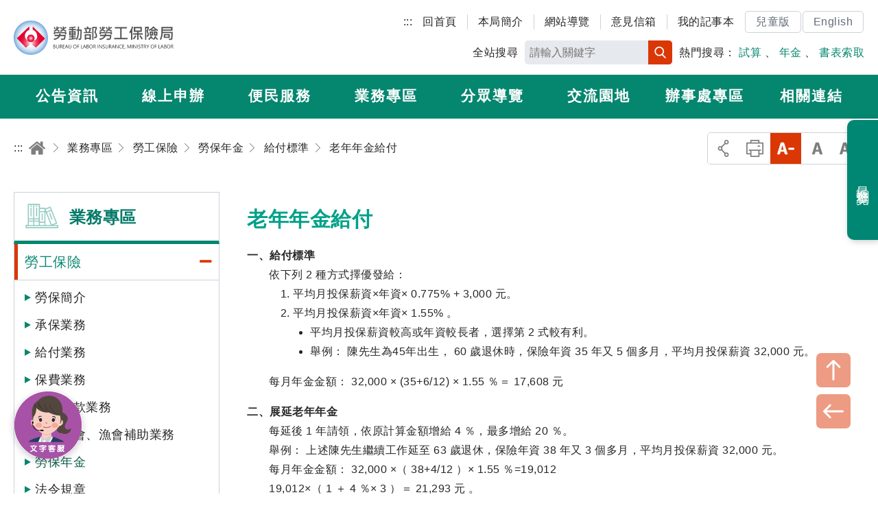

--- FILE ---
content_type: text/html; charset=utf-8
request_url: https://www.bli.gov.tw/0019825.html
body_size: 124940
content:

<!DOCTYPE html> 
<html xmlns="http://www.w3.org/1999/xhtml" lang="zh-Hant-TW">
<head id="Head1"><meta http-equiv="Content-Type" content="text/html; charset=utf-8" /><meta name="viewport" content="width=device-width, initial-scale=1, maximum-scale=2" /><meta http-equiv="X-UA-Compatible" content="ie=edge" /><title>
	勞動部勞工保險局全球資訊網-勞保年金-給付標準-老年年金給付
</title><meta Name="DC.TITLE" Content="勞動部勞工保險局全球資訊網-勞保年金-給付標準-老年年金給付" /><meta Name="DC.CREATOR" Content="勞動部勞工保險局" /><meta Name="DC.SUBJECT" Content="內文" /><meta Name="DC.DESCRIPTION" Content="老年年金給付" /><meta Name="DC.CONTRIBUTOR" Content="勞動部勞工保險局" /><meta Name="DC.TYPE" Content="勞動部勞工保險局" /><meta Name="DC.FORMAT" Content="text" /><meta Name="DC.SOURCE" Content="勞動部勞工保險局" /><meta Name="DC.LANGUAGE" Content="正體中文" /><meta Name="DC.COVERAGE.MAX" Content="2023/07/03" /><meta Name="DC.COVERAGE.MIN" Content="2013/07/03" /><meta Name="DC.PUBLISHER" Content="行政院勞工委員會勞工保險局" /><meta Name="DC.DATE" Content="2013/07/03" /><meta Name="DC.IDENTIFIER" Content="354510000N" /><meta Name="DC.RELATION" Content="BLI_0019825" /><meta Name="DC.RIGHTS" Content="勞動部勞工保險局" /><meta Name="DC.CATEGORY.THEME" Content="890" /><meta Name="DC.CATEGORY.CAKE" Content="942" /><meta Name="DC.CATEGORY.SERVICE" Content="542" /><meta Name="DC.KEYWORDS" Content="勞動部勞工保險局全球資訊網,勞保年金,給付標準,老年年金給付" /><meta Name="THEME1" Content="800" /><meta Name="THEME2" Content="890" /><meta Name="THEME3" Content="   " /><meta Name="CAKE1" Content="900" /><meta Name="CAKE2" Content="940" /><meta Name="CAKE3" Content="942" /><meta Name="SERVICE1" Content="500" /><meta Name="SERVICE2" Content="540" /><meta Name="SERVICE3" Content="542" />
     

<link rel="icon" href="/images/icon/logo.ico" type="image/x-icon" /><link rel="shortcut icon" href="/images/icon/logo.ico" type="image/x-icon" /><link rel="icon" href="/images/new_images/icon/logo.ico" type="image/x-icon" /> 
     <script src="/common/js/plugins/jquery-3.6.0.min.js"></script>  
	<script id="MathJax-script" async="async" src="/Scripts/MathJax3/es5/tex-mml-svg.js"></script>
    <link rel="stylesheet" href="common/css/plugins/jquery-ui.min.css" /><link rel="stylesheet" href="/common/css/reset.css" /><link rel="stylesheet" href="/common/css/mod.css" /><link rel="stylesheet" href="/common/css/list.css" /><link href="/common/js/plugins/ymzbox/ymz_box.css" type="text/css" rel="stylesheet" /><link rel="stylesheet" href="/common/css/plugins/jquery.mmenu.all.css" /><link rel="stylesheet" href="common/css/plugins/slick.css" /><link rel="stylesheet" href="common/css/plugins/footable.core.css" /><link rel="stylesheet" href="/common/css/plugins/jquery.mCustomScrollbar.min.css" /><link rel="stylesheet" href="/common/css/plugins/fontawesome/all.min.css" /><link rel="stylesheet" href="/common/css/plugins/lightgallery.min.css" /><link href="/common/js/plugins/jqueryloading/jquery.loading.min.css" rel="stylesheet" />
	<style id="antiClickjack"> 
	/*body { 
	display: none !important; 
	}*/ 
	</style> 
	<script>
		$(document).ready(function(){	 
			$(body).removeClass("nojs"); 
		});
	</script>
    
     

</head>
<body id="body" class="nojs">   
	   <noscript>
		<div class="noscriptdiv">
		您的瀏覽器不支援JavaScript功能，若部份網頁功能無法正常使用時，請開啟瀏覽器JavaScript狀態<br />
		友善列印 :<br />
		請利用鍵盤按住Ctrl + P開啟列印功能<br />
		字級設定 :<br />
		IE6請利用鍵盤按住ALT鍵 + V → X → (G)最大(L)較大(M)中(S)較小(A)小，來選擇適合您的文字大小,<br />
		而IE7或Firefox瀏覽器則可利用鍵盤 Ctrl + (+)放大 (-)縮小來改變字型大小。
		</div>
		</noscript>  
    <form method="post" action="/0019825.html" id="form1">
<div class="aspNetHidden">
<input type="hidden" name="__EVENTTARGET" id="__EVENTTARGET" value="" />
<input type="hidden" name="__EVENTARGUMENT" id="__EVENTARGUMENT" value="" />
<input type="hidden" name="__VIEWSTATE" id="__VIEWSTATE" value="TCv49QVuYhik72IEo72gIev4cChvDgyOcStXKOMCMh12OofshwHRlA3zDzEu0NhuwwR/giVTpTLA8RNWnSiqWOr3wiYfPKBHQiXQFRl3RzdPTily3n6tNQ4x6a+1K+4Z9R9zmjd8M965beslJOmuGdHb9m9UIQrSsExQ6/K92SFpYjQOuT0rTj0X1gZ3g4aVBv/Y53GKn/RpaXUplBK7DwBF/Yinggopb0+3WrCVtjsCJf+HOSMehdKIEvtp7vOyAH10OF5eRf5xrQPVQn0dLMWs5bY1fXDPSOGE3mm4fPux9EwGjVg/skZJA2rHAefBOTRsYWGXjq6PoiNBD2yaxTXx8fbRIK0oo9Bi7xiCXv/UtYD2A2eZODryyqlsfF/ZqrIgdID6vyW/aGQBiZmq0x9EjB6VtNIiUco1EfSVhqxSJohqmkt+XQdXns4XuOlgXr2iEOAbTSg5BKUY5K3smp/VjRwZJ/+ss1yUwyK4E3eQjKlm8TdNEURDlwDhJp9Q4pCSlO9gWnxwKlp8FSK45xaFW7x8nXwmxmXddTDYFvLpGMtyZXikRjaecB6iaSgAezB+VCJKaMl/APw62iYTEbY6ddIX1MVUZHuZWTx5RMwmhaBNgvG/248rlO8QZIR6/dkEGDM4y4CDXZ88kk09IfcODgnVM42tlTNZVFj2kJYlbQjde4n098EO4LXsGAnZ8G7r3Ew2C4VxC+VyuJYmfOz/gY7WZCFVSwERVbTqNjX+/dNgTTFpF09OYJWgc1im+TO8c2Ck6KxXkOYRknpxl7Ik9M8TN+/UrUHm612n3sQnvc6cS/ujwP8YRGz1ZPhf8VZZ5BnvuNlCwMuQ/87f5WmXDv65KlQOlL2+q09GV/jJxzEkMG2Luna1NoElCQrpVxUsJ7J7Pe+CKqCDtUVFif3n86yLyj84wMhtLL/Vt0thSe7x5txEiGKzYdSm1Y53IEcigB918sZaNJ1KvrqId+BKx2Aemi3cJ1gWaznhp+Nz4uAa4mpDEiiRGSnvGYK0Z1Hxhcw8fW1S7r7LEzkKBEZeCuBLINTaMj0We/npRZyX+/D9Dyo1DpPJs6eiSXXRUuE7h1JeI2LwDz8pZ0puTY+COFjemIkuHFS4ZJG/[base64]/i5XkODmvzIIBtV2CxS6DVQVe2BMkGAnUPp9Sg6EXwHtOoWJk8F5fDYZaNEX7G2s98Kt8QJEBMK4zygGIKdl3PdR2BkFE09B0f6CcQYYqruPcQwo7ZlbMuBwQRk4GlxnsiDDXmDce+lSHKVdUdSqq3FZbn8Yj1IxwG6BON5tgzt8/HNDWYC3YavPcP1vyKQWD31Ck2z2yjAlOiow6wE+7SnB3jf+uIVqBEs4HagAV5e7rYum2I01c0y48L3m8FPQU0DeWTA+iEM7/2FQxHMslEI7Kf1ptFttIqU4xnn74pRhOETAEHz/qWS19IcAtKKqjOn0aYbVehUSmGUjqyukpDRkHeQ6A8YSkEiJ9DReKnAlieUXUS/RFtZf7eZ1tyxwkjEyqbWMApwz9WFEZhl5SR4o/0vBK3g7NaWdL+ZcMHUaYCFlM4QMoVmDeo2fyvB9f5sAlNOTQpKN6yy80UZqE5rU+XD3ipicZKPalurfFFGMuTdWXFXuRN+UOCbgcOA8vinX5IJqbTTK8+BCfVRmX/ehLfs83v/yEqkYsL0oKx/wj49kOZQjEYv7IFAjmfdHKrWGcIuCPlI3MCH0NJgqd+s5IUYg6tRlHc0dlmKqMPQCKS7sjP6fT+2yrFsMcLKcxdlrC72YR6LeyfOb9GnR4wiklEsl/ucmYxYi6zLoIJN3KUzJaSrZghz23i8ppOp8G1B/I7VPrcaTuW0HWGcNn2CKcjxpmbjbg9rdkF7512u4h57c2aUlCWhpLvgSwjZy6kGdCwsYP6lsr6j51arBMU+A7ySUsDQT8dJFyLiPZtLR+HImMQEsXuPGJhFbpsk935oXA1ZaN/[base64]/RxX6TOvBPkcLSIyXY7rIE/j0tJ3Bn+D4PTpRjdKMKGyrzVrehJZBYPn900t28ZDUmnn+4bQIWi8AhSc4QJxxadGdFpSG4igVMqNyRffTVpJQHURUifxf2BXmD80lCa4wJovHUEHEJ5XRzYij0KWFNYb1DTKH2n6nz1+xBzog8yO6yNtIitAc0/m6TAoOl7P2qOpHidAtDWliqB66GcclznTgYYf8Bq7YdY+seO16pyNHbwFwu5vhmyeiP2/Wml6UnttH5EHKx/xdFMikP3tOlaTI2EtTFio05ZdswyYJINc9efvNR0tvkAJBvkB+DRp4atjDUE2KFSPC51PuGWR4XBvr866M62Rl6KaGm6IKMOspxP2N7zN1R9TTsUvyhIoZKODXNeBj3BUq/lDY51JXCDvhsi9E8Q8DUmDSzCeD8UB9/vrjlNnEBOI9w2ZBsHxIP1tHiHyCgHDDcaqhwAvUZwHtHE5eTLFH+9a9cHqIwxm8j77c3YCVmU/WYMW4TbOwq4hb0k35Mx8rplygrewRRyb6oTgGU+b8QnQaeks56mPS141bHHseUp6qMPKApj0zXXbzTXBOAlc/ACAyMXxM5NXM0TtGgyJ5ad/Ucan0i/c1RpaBk+UwZ/s8nbP/AH+IRtyBpfAhEy7pVGvmOhp6gkuUn4gr2aIv0aJPjNlyPUH1ctBaBXdPuRFdomSIKQQa0g5Qd1QHYY3FXFbvAMULTyMgmD6mXoKJRfJhkz6I9H+RTbbo1pg6K3hxBqyAwuV/ut/kKUzwxYMd3IjlfoiMu5ZtU4Yu9m+NVrd2O07Arsng+DyTBlTUa7uElRwGNeyXOAVQ3nPeSKFpwIaMoi/NT+JONqcIesBiKrAIrSrzbky19HQuNIpNlaZ6I/9O/Groku6r6lkBB6FnYSaWs440Rz8m2s5jYmdBndazsmYHMO4tZaanD/rIA2vmTJF4hxg5CoRSQXgT0jBE7zGoEV60CkTQwVpUyYqKY7RmCsT3qdSkIKiCe/lN6d/pEqYvV/0EG74tMJw4xGDSSpICTsBP7WlmOz+2RclMnQMNAl+LJgJOh8F7FRg1Ln6UsWjIxvpqg0Iiw0juMvHCUtY0XWyH1a7+VS+aanijce9aWmd23inrjtyOfMyb0bjDUtnjJQJjJWkJrtPqgxn/wIsUKpb7g6i77wn/FIYTAwaoQFj/+BTCAm0llpmhJfxRqxiDf63w5VSOowIbliKTaTaaCmi7MP/OYrqiCURcIx0MNzKjB8Q+pu2Skc4r2X/WT2jgSeN/N2sKgzPnltnC6brz0QVx6/kHMRm5+1wEZwxk0SjUMkY6H8xxvfSNbqvLrN7bwMbxkvmyXG/MpLFeci49MaQyMfRnjwLNe8QACVBxkvRaa4ksj34lNb9ZIjLdTUoxw5+jRA1jbVcBcX7nU09WdEDQyLAlvzAUjgvea/HZ8xRqQSYBjyiySDEkoS37lZj0pzLZV1/H+O/[base64]/VpMRTCYazPIWrnFR3NkJwhrzU5KHoZC0uvHNcHszxVDH+BdAAfwQXjUM7Xv4w98j89kshCB9ZijbvAmVh38+865AKYAoUoXuAbXPsX7oMRzQuIj2CIx69+2B26Zl+y+4IZCUWQbbPkRyXVarJbK3i99mfss7XS/fux7O6otjgl0XTbs1lpMgjMXfZ2oy9BLx/DQ/z4lHQz9Lc5OiwVykrPjXjubYI8JDCsyy8x6CVgnuB1p/MOD+1F6TgoslMjGOI1+QCCMq1dGSrYxsfs7ETKsSYvEjUyFiF6KXCt+LLTyoH5nxASW5gqTP80LvyeadSElBNkvCRDdoHrnxZE1wSdShqKD0arH3bpXdgV5AIaNZfTy/ycRu6BTR1N8T5X/JccHkX9pinsqf5X5dMzk3QEZMSCvd68nV60+cL7MiYuC9BE5ygZzvqA2Bv7ml88n99p3jmOrqmPk1EiH7lMtePqOths4Xd1zA+bnR8VqAIhFk4YHHQgbBHHB8eX04BeaX1+OvlKW9v7V2rANoAmh1Tk4ZQzs/1SX1XDn9tfJQbDL5b/RIrf0yUZByYp2N2pMbEGURrkRi0jUcVjOqVgn6OHp06MFVMb73U18n1eNBT59B811OAsV9oT2rCQ6uNyleILadkXws+d8e0+jYtHyQ54Kq1/dJKAsmtTTKrG/F1141vyn9o6LsErhsE7FipOvSRD1BclAmMNno1GGBjBLk7y97YcrU4r0vZJUtxezjVRt9rJVFyi1KvmoNBy0IgXEUqGjtAfnhfJ3VhvneGamrBpSO93Qvb+LPMJa9W4Erh/c5C3xSMdiaEblBtTlp+ZZvbzVDZtL11vVmLICpKIbwn5owPG+YFoeX06DOgvE+/hofLSgjtJhdyEvPWBS0kMPuQDT9fkbUqitURVpFX/Pp4GlalzBz+LcxS4TDi1iRwE+c4499Vf/fBmEPugFv8PnUt4axfJLCou7Wo+0nZqSlX9VzcEGJx/j5L9S5zEC0A4jrdfsOESBS2XvY4wK/3vGsNiUmTmSSQDm7+I+bCl0gYf714RHWWeTDwLDxhV9+SIU2cgevUHc40GEx+l7xJBvMUHjeFVPGgnioIOPvIFgIQjgn+3ThCY+j4IhjrOKZwPdY9i0IRUcaX6xRJcEtS0k2+XjRjjkYhprVJhzfB6k/IID0Bj0TZRcp/XPoXb1TAytRt9ddOuHi4wfT8qOwDI7OJ9/fOQXTQB4foM3/EGUT1WZDi8OSXSyZGyC8uWs6juw1h2K7v1CKxc8i3fBY9uvWmf64AeXA/AbSw8Ax+2uU/R4nLj6si1qBtnA9YlUX3GJdhaN7ePWq0rYhzCacKDCU/zWEtSRzd7F6L98hA33aozteugV6m2glBKfay/WG+FZAoQitPGAfx55kmzjLJsZGQ8TrodtzI/9/NMuayJ3n5NAbA2/OQWCKuSHgIfLvf7WdiFu8rfd5GXSG0bBeU/k3m4mUHMgilRbi5m6/eOC2ie0SvNAbfsyLjsYS2s+4IHB2Ch560vpIMsfED6csaYgdC7KdnGggNCfjvzPBMSCoYIzoQrhYogAiobDbGWaQOfzYfKwhc0X7X0LKbCSGeB/Bner1Xagm1oymn20cvo5FyPYhU7icv4LTVW/PD/NlnNGmD2PMUmsBxRUfzsJI7X3ombOWnL5sOXeUFZA9NB5g+v+iiFm1Pf4iOeOp76CnLPm1iJZn/B10DHpR9eVDgzSpMFIN7EN44EHn7+bUgS61uNZEaufxsgmRvQml1jlBOUIl7eJ1TKCQhRCBKZ27UT0vN8e+RPsDQOdprG77i5snEzkrbRgojw9lZHLJYR9picXtcZZgsafmCJrhQreZZXOkfZ/70Pi+q44OlB4PZlmNzavJDr7py/PzOrIoCB27Ihnp7jNBR00AjcExwTKM+OKQsy1v1I9VfLkmjJfw1w9jKMn6ToNfwNOHRmzpoDHyShpl4t2vT0kFGGPHGVcyTuBj6h4rotTMCx4AmPAB+fKsTLq8rXfXdBdxP9/h+ylf7EUp1PNT+ZvyzoraHPJmGHGFCsObn9Gt2PskfgNqEgPAP5+AMPKhpvjBC4UJKltg1NLQLlTpaFbWNVmZhY84Jyba6aEH0o4oPv1e2lb2HQGnTdLksDIg4BzTVNTCwz+7tJp5DSEPgxR76vLp3cP6Iz8BIQXAbjR/qgHyxDBEgrHzqpWg4aUl/ZXtCvx89RUuO3jj9LxlykwcqOiRwM0rILfaV4hvUGe0YYZIc1AEpyaL/gfGTc6qKkKe7/XfSDEcKfyKdAv+uedjM4mDglhilXcK/8/yYQB6VIwOaDrlgRKgC6Lm2p/YpDwX6WXD42F8MEndhJukRfjHGnEGHVqnYOYuGLSjvc8Ktxm8Fx5n1RtRO3RwSmgg6h/kJVYd+T49P/FkVhL1YYAvGLoUjVLvvfV3bcgYeoTd2v9SYxnFPoyi3uotuWG3pkUb9PU0vzn8TYMbeak0MX8N69jH9x8s3G66A/0gi3PLqqt66Cj8gQXgQr2ZvKBHR8yIAGsu5LkJegfPkw3efDJcvRNbzecZxZQossauZy+QN6k1fg3Xz5FmRPdA5A8lKK/bbyciw8wJXsNaOyy+Lb7xy3EDGyQ8bwk+ZUg85FPwXL/+Pcvjvvs699whj3MEWHf0xgZ0NwOghS4V9NyMoL0JsFI2jc1X4SwI/dOqIaOcKEd1msSWROx9QN06bfI+LdSJkSSN4e3xWkMHFDIKcME2ymQlnFv7xeeERFDHgZaYNI0tzlSA3t9ZlJWJjpFv8zrSjDKu/[base64]/2kRygSBGC8UBHrJrCW5TbVaNPjsgVx4O57B1ivd0THYQN0+SEJfe8zSOEMUCwlmS0MvMWcxma4aDwgp8iCnZ6cOGyfg4mp4XBQsh/E4H7jsI91RVDwHK3qm002Ug1oLEgd5oEoyW+vYkhCMzuuYY/A7ggy1XTX3vzQ5jj+WDsHdb0zCiEoDIU2UI6yzKLE04zR9So2hymOm1ENesmpE5xugOOfBbbkhKYOmZlIjMg2ffLF3L8EdaP7tsFSHPyRn8j7To2J/zc6CnQt3cVe7Lac4i2WBn5aH9VHJ0YgKPBacrpuEDD2TV6gyqOPZknGuMUGg8rfVdfjxkQ8E5HDgPD16/ESiUme//wlhlgm/JmPSot5HNGG6Gf3loCdiogpBrOXSOjhGHcXk91PlfSdGOsGdtO0GvUFs2jc1/OZz+0hj23wsXowgc/UDuDtsrH/+nz8dh77VOvcgywwK8tsliF6FvCn1JV4EUodEF7EhMRJBYlP1H5/TXowZFEO0YTUR0d96ulnX1Nb6dcf+4eHuaGk+Xk75LaCwmvNPnlMaZeCgFuUUwWOk+vbUKPW2MVH3qxrzgw3jrgKg5WZW2yBSuXV1vhDuLCWeKYyTjOaNKkQTtRudmTl4OtzXusSBQde0FVt9ArJLg0005nPbkpy0mUC6D/a4H78TALVAWOwhCAnZgnmiuLQyjCbDW/lgU3NnGdIzYJ+SN0a3w6i4BGJUhLdeyiwHKtagTdvB/dLt+Zj9dxOGvrQey5tDVjFKqUXf+b8bbVNW6pWBLtpEdfqREW0TZa2UzzY2vmhvoWGB9oPMfIVoFGe+ByQujoM38NztN0oC69AbzUYrDZZIR7RltGeHP81HQWU/ylSyKh7b6qze2MSgv+j6dUeebRCUZpHbU1fSM162BZulquVu9at9LPuNE3Gh845xxANwVBW5Uk418Aj/WGx/MkFdscHa8PViTYLMiv63/62kO0i2B/5ME4GodfPKAm/+V40/CsFwrynll7LxY6EQtn+8L8bAWRFbyqwixv6myAjJKtNGb6/zwMKCFtnepTSpmB2ZGFmb4kddMuFUGNav4hqjJcRlwxWOQT5JIaQUCze8Ahjn7APxBLEC6qX4rzNJDz45xT7UZlgi89WKSg64JYbZddfqSIOwNN0DGayM8GfWPzN1x6Uly1KwgWHIKwZnz+pOY0qeOExkMp3MslQ/nr42ueluh3c9V0lYyT6AeqQH44/NJpiFXdnyO7C9LpIjSRGaVbDbEndKHFU2xMs8pYlzWEPhPH/wTAxBj6X8bYlEjGSClLXXvp1n5QPjz4nD3Uq2r1ATa0TMVa8CuUN/OfcTUxoyMQu3aJ7LbfTv3ojQmcfrAhD54waVMJHIu0OnakUmwqFCHVUG/YOgDvOKJUF9BJj56APW3yVPimtCOvOOI1RUuKSqGwmV/Y0uDJ+NLEOvWQbFA9J4WW/r3cC5/W0bv4jKQwjQaJeaXJV772KAHu6aT7YrYPMWd2EaZmJEBjyGvAhipcDTeU1TCuO/[base64]/Qhswo2b2EWAJa7pKqOycymE5P8jHikf3PCp/O8Lw553rri5cGvE4ICxJl2lxeiuU6zfcaYNVTB7wMHvG8Quc47g/hCl3EA75KzzcQxPRZUmWlbmYXYl5N6hEnSd+1DKtYiMQ+qC4VUCzETGOTX2ifjX1F/sg96lCqv7mOjeY5G+Id8L1kcwMH6o1v0iARXlRfGfpJ6EENKM0RQx7oe8h3wea86NyfKI9r8FfanQ11eTTKtmytIhSVBLVY52rs7cP7Dm5pBrAKf+20JBx2HqZ+DuefCXSMUKX2Uel7JiKrOJRodhM3c6uQcLsnq+AjiiDJZrjgFpkGmjI/+yumFRPVSdgivIsS2LWsg/bA3Fk3FwLiI/+jG3OtSRoEwO4lj97+X93GcyU31q2wIHwrxxgK/pVz6oLkh0TG3IWnZcP8CGUcHRT9rBUirHSnC/JgJ3m7QUZuIiuiohtwFAi5kbU7TpcLHOVd7El1r8Dj9gn1VB0J1kXhhfNn/4nRL+B3U3nbxPcK6asbQsbuMmFPpBSvEFFgkYydU7Sr62UKLXn88nBLII21nrY77oIlc1MO4g79aIMFK0xjMZc/J+H8BmJsZhWOt/1MunF+7t1CXQPp2c8uPm2un2WVerxoji+5HJ8QzZNFF3wDNS8XHPMOGAOWBb+7lVw4PA0wPiXOhBUCpC9+JQKsK/6pKuApf1c02ly1cD6Q2H3WfUPqkK6nqB2SA8CV1FO7b5X5oeKpqPLV1wIYkj7L3OJZExqPT/esMirN7Kh8aCCesO42SWCqG89QN70uV7xT3eUH6C4tBJnz6Z7u/56+XEEQfgx3NEa6PyP3LKybvCIHLV3AO6Ck1sLMOGRdvemoDAuN5A0bX27i4AfQ+81N1Zf9zslbUDOlOE/opfJ2UZzkXdFiDa5EIksTdJY+JRvgrisA2KDy3w3QfSUjP8BPOMmmnWmAXUfQmn3cMtSxwLU6mTt51qb38OhXH90NmpkGqv+UIaSiqd1ECcH4dxkWOsJNd75S3h7ne29gqMy7qpsNAAncC0c3XYAH8PL9f/yxosI03WSzx+nDr4/1Ggmp9oeu1CJXYgkhjdS8swacSgXbaYDaEzqtUjfbYlP8uBPGjivoLk5A2xor1PnJoN/+suUipkLTBA/5Den/5s4TMfsRU3Sjw2vcpEYjAyak8Dnc/x9Ls0MKAvd9eeILCw5L+48m4+3eBCesnA+wYSkubcG++PXyjfleK+/S3FnsBphkWZHVyQ+4+N9SsvIKrQCGRiVDcM///70sbq0T4h7fJItRMK4QGFmMP9Hs7B+SQHnX0KRrq5NIQwSlgCFzNUMNbt5qCGG0ENtnHjbEVRYc/Htc3+RXjNOB91h23HI2dguEkaHR5AIbpl4jcAbo2Wa8vdj+zAl3u11rU+1/UzZtzR4p5RinJC51/4chg0sF6DLJ/GztPSEuqcodUSowit3zBQ9D+kqi9Io2GzWvCeKR4cS+9WblRWKK/foVhVLe3wpvynmMYk4aAnkF/rAzBwi2l38Kvi8jcscuc3P315E09G5E2Pxb2ECXiignFaHTo/5GEWmK+lzNA1cRS3zVqh59mB0Y9IzFszIRFG4LokrkT1AUH2M3W48ByVr7MbT55ZOy+aiXHLEfIXeBJpMU7moaUYKq/2bmZeht07KasZPiwjda6AcohhvbOTzz55zob+Q+aBRLGNwDpyaX16g5B25cQypw+6fpX5itpgpKvkeUrU/yAyyNfsOxpvDXssxaKeEs9bB6ym0jsY8xGELuYYSudr0s7amWi0luv4yHhhY6Jn6MiHhbULrUMICR6FX5ww3IGua3yacnVl/UYZZQE/FWvpt3voOzdN/iUioaFz0g/352CwlCuDCpIx8Y+qIJ/EHf7M8Ba1udoe6iaqiUCTNRKIyR2SAvBRczfcAObEa/HjEXfpFjQIDL+djr6vFRuYUAFnKoqQhxInod8DkV60XbJrVVHaN2BGXeqCPi6xLhnyQuwy+plqtLFRlOb3fbhFAbfhiZplBlv8S/i4pUGNc85zxCUoNtruyi9hx6VdTXxVuV+p2S+Y9Mgz+fmiIAm8juQhEz6cGMrgDVFXl1EBal998xxKqHL7JYDwQ6VL31Vl6mMmTJDIpEPPLNzlhNcAr587OGX4dzJ8cxZc/qFawYp4/eMI2blI0Kc839G7u9Jk3TOjcb87CeIqbU1WVkvz+2M+YjiCeULr29HwWOeckkCzlOaQ7JoI3vFY3ZUaMHx6tvPskAlp90ocqHOvvUjDxsWOHfxFbRW+WOgECLA8asCOT8oAkVefOt5MouG7/+LPXixMeXWY+dyzjqaagEf4ePr/XzlBRQEbpBB/y9fswli63k5+RZrFXFaLi4KdtB42EQdDz+kzTiXdpA51j49k928MuKd3XPcShVtFx5g1xDw8uamG+g65tVYx1d9OQXZFUGmCbXY6Y3/tgSESDcogdUyAlA3DaHZJN4L2ks/okhnnAcO+gGNU/WUyT1E8HkrMc/ohdnpvirIs7JTM8o/ZymZFprcaW0YFhk0VWmla4Q4/FV/unXP0OYgt5f4mkAPUr/NqS+GA5Qnwp2mYko4/2NhEKaN1mrFMpmADBJ8xOpWC+sM1qeLQVxcexS2EeUO+buPnTQ/TZ8nk/MJs2vBnKLIEaUf7tg1v3zRc4n7EU9RmsL02uc2qah5ICyu5f0F2MCXwBCSHE5Y/pwRpi+M4/nc6hTuiUpt9OyeD2B1BndJ1isWutGz8OaaZM0N1ipN9Ri+CrY9Qd2YazBELa4hjaNuh8rC2GbOaei271D8NddC/zmEhZA59qIgfWp/dy9RjrWodT3PqsUIs+DENWG3BJ82uFOtoMOdpUqv6lzXI4s2kvmMg77IAbM8GAZnC5LwWQ/1EdPJzXogR8c1ejOsjpahmZdjEwa9V8MwNlFKEDi9A+L7IN0GRB2AIYW3BWinC5uPRvZOSzvaOovvQEd0sIlhj4Z/SGxWndlyzTXpXTtPt9YOFrOKga+FKv+c3FdQwzVF5uM4FCPKKt5U/e6f99bQhUUCAezK0Yf6MJW12FzvCOjZHyJcuQ6cLoDuriYvLsyPiuIf/S4GX4SDSBclF4+nHUdecrnn33sUV8zugU9bJqQLe/ZhPSpDd6paEfg0+eaTlfzjy+M2zghYc9TI1axk9bktkKPId9C3DbGHDjGaOCrLyZaV7vTclUspQnZ02HDTBZfkPm5me7vnNeBzw9izkD2Pmcb+OEEpRvYUdlnh4rn5w2uN6BPGY9KUInfPrygmhYmGtaSUe0f4k7YC2a2OmEF1glped1DmAYpInDKbRobZnMGK0/[base64]/5XF+jrEipL33AF6yx3vGgNCu2ajQGFif0+OpUd2ojJ5fTcWNzPATddmQ89LHN+rqFNp45Q8y6L0X51xm3nOvELyMhWZxZvk8NZSPA5Tq/sypWgoopQf/ShbvgsxheiGgvLwkoaItIqIP5j0oQv23VhPRwXjBQP5itK68iNypUEE66WjVrobJHjtBVixdYUog5ulin6ebLLyRwJhHvAfC6N/JyoTZ2GCitYIkJs/vBRFGgVpcM8KQS0ryk6+XW20i+CXU6W0X8GoWFDWOWMvoMIZ3K7/nJ23TZwYZorN4jf15/g10mSaSAsKcnVnkNGBTPDzOMfrslMQmOqV5D6REDTgbOArqsGRetjNttzJq2vvoKLSJCALn6w8wxWuNHUndkX24iL/9IT8fD2sYSEcznx/S8xt4jeoBxVV1CW26Vai4ThYza9RT3dQWQk49R8V5bDnc3CFP16DnTSEmZZFWHbMLrNNFwd6KC1JWF9Gdx6J5ZSOFVGWrJJMXOuFqqWz3OQVpPDqnnuXE0VkqfpUoUOjUC7seJToXD1r88dXQ26KndSwHAI5PhaD2W5oC1WlABVePWGxB1bWJYWPtVxYdKr/0lqRZ64bEROVpqPqzGrDCDI+1zgXctDG38AigfnNkj8aFaMgbYHzNQmC6ig7w/xD/[base64]/81fuOtjH7cT26BfjcMps12+c4RF9QheWJH2swuV12M/[base64]/96KQnQhoMfi4AC9cjnxU5bkZY9e6TqrEliFDT9M/Xr0FUCh0KUhnPhsjk3NZZ4VUgraMK+dUNSJM/IWDbJlCq0yXCk/[base64]/NytdKeZJXiu09x4zy8u57d8m4Rcq0IBWI2HgGJC6tkALsJt90fO+X/e6Z8uvvpSUohY5dbu0mhSHIYxAK5384680fNpwgG2ehuJfr2gyeUtOJA95jFBk/wWoAx8s/z6S/kCu3bbMptql/sb7sQtYu0bxMok2lDHbUYI+Hk+sIvZW9YZtzrqzPHn8KPt+KDX7Y0N6T/5HSJWRpwlc+QgOD21PKruzp7zYEDxmAt4kRuMO19XsqflQpta5uXW3Y0mvYgrtDP7tWymmLBVyKaMz+ReJt5x7lArVhEuz+igSMn58DiWMqcBR7GoYpu6mLXi1Pk67DFuEVpyxg3sR4jlyZ8nSp2PpjD8byJE/hsJtRFOvjRE/UsbklN/XOXZ4g2c192pgcZ+VIOD0HczDC0oPPolEQ/J6/RP/O3X0ZZDCaXCb7f0Ju1kJ9fbXEJKBPymkMS+M3TSBatByKA2bt2rt+jmqIvioCixbdee9keeeYZRyLefrpksJLvCle2jwXbZ0y3Kq1n86TlCA/BlRrppILnTAoDSRxY2e6+UKH8uZ3W34SNUs3tJL4aF7rOs4ILJot2ML2oq+RCY/2BygStETHn9dmfl/[base64]/QxvqB3Pj6X+fQ4F8jbc0cwtpNeO9P+97Rgdkdfcve2B5Te9754M+1u1PzPDj4FQfUs4zRTQNfrGMKKJLYu4I5dWau/wF3KmRD/BZcOZW/JeOaF/a+aDPENs3P425QVna8eSnGGW6v187eRV3J4KiWX0sUXu30OwsePyZEojWdaqZEXqI5yPZAeZ+vag/tAZEewNwMIL3CT0MgW8sbsXkpsRAevTviaBpEF5EvCeOZ0TDHHGAqPvANOODhxSnThwH7miOGcrJt0yAdyzXmLOzi2hEYxQYRXyRE0rLjcVyML88RJwUJPX8Bcc09TbXUxwlHZSAdxJ4KdAtgh4Px76b4AmIubZywgZr1iR47TFnqm8w3NlSWoPv1bQzZThFQK/kIUv/boeQ+rG6ww2F/KhHyqozJWi6pLs69vN5OFHwJj7mpB6gdUwSh+ggBhd8iiKvK52JgpouCJLxw2GOWnGquQAxNNApd3FY2sgmX49cPLZC+Ee15g2U7dpts1AYwTGwqMIzQfBlmIoGaG/dOtSlsrAssnmYyVuG1VFp/zrhm125ztogGjiWem4V8/Swpvb8s8j9MnLBiaEQdWptE+8hXWQk8BWiHCrr2sAsZ5ruITbpETTZst3nDZMehb8f0kS2Z+v/PAkn/2RsjjA+t0nOceaTsgej9jufVI3Yt6WzLFl5NcsWtmvneqVJziYq2m9aQosZHcoIOfTmNFJyit6IAV7IHijfkVeDIjr8G2G07KrX6w19ljct/4Zp4MLEZegs1azzzGAVINDNGffvIIo3aFYZQIMxXbHBDq/rbqjNNLGHMDO7RJW8wecXnmlYeZllxHZGXa3cHOjzJxzqjTLhYc7vbX8XOsoWnEyB7D5MIVMtrIy7Owh4U7AloI6oFD54TnnpgEIn7CD1TlcJ6UeZDfqxEBxWt9e9DArgH56aNaBGIPf0ZxG1G0ukdiwxaYouSN4c09cPvPHGh8nplOnV7uhR0u7AeLCuaz5/yuWPjyscCKI8S6ydlEWdcENlq+t6CLa4cBe4RHkJ7ujxYSupoaSPR6xhnhNBc+BFKttjrp4hrqlJJb8ZS+YBoxtBPhnJp0nM38KSs4qrfQnJ/[base64]/MC6ICRA7zxMuBj+UhBp97bLH+f31qYxpDmfnF7K4PyPX5Yo8mNk32K7z/N0kiI5v/WdcitK77i1OTtskkt2AmJhKcPQUXu9+3UuCP//fu/RAgGs7EnCM4bGQOicxDTo0olC/U/GzS34MkANV3LfZZgod4Be1jJasygAkz7Wdb6ws0rQGJIFR8/sEds1+mc1y3toBGs7/sv52PFAO6wGyk9ioC+Secv7pIS/npXIRj2EJ/UADly+71nbdeaIkeV5CTXFi1SLaNvvZ41z1w1fBC/cUrkqBhzmL8/K5F8hqNdg9Vw8FjXbbeZUezvy7Y/vfvWiomxEclpIegVJQ2RHvY9GDA5EeqDrTkgSkkN5eQtx1J2c6ZGoKsBEvDYvScMaVORUeO1FUl2/myQO1d15D8VwDp/F6JNp9kjtt1xOu+2o+5fDiF7Fmz+ZC1cbe1PtwhgjIdAmo3g/XWFlMQdI0ae4dGHgbCVXnO9TKjGJmPTYzAIXIkegv7nrL+5Qtpptvi6Cl2iOzs5QV+HJsV9avriolSYQqliTyfpNhYaVd6JmMSMZvS5JuYFEdq1mjM4cD4Z0tBCzRlgw7J/N5ZhBl6M2AWc3pTW1vE3jLDsNQNLIpDPpVHTelcEEHjVLZYEzhpRnGJWUx7XPdUd+YYsmF8k9BdMHG/7QqQuI4LO5SxX8W2yY6vwtjpFhyn/zPEONKyKPWnLuXHKS4UaV1r3ZpgfJzJZlMV2lqHScfZW3oyVad7E53i3qiaVUiEoZq9lhmojsNKfGv21w+UXvHjAHWxVJcpQc86/nj5HpAteeBVC4OtZaR6wVItz/K7BQLnOgDb0WfFHQj1HKjSSGRhPl/5uKwHubmjAn2ZsqaaQaD8Y6rf0m4OPnbjq60tRNmoEBclKMSvW3QVz/wkUDfqNyzCYQJ3f1qXwbsi7Cd/uKcPXPptyeQ+2gJOd4hxK7+dshSz9ESOaaqip4tjuVXcEpFyOQJWIrF9sEPVNbeuBi5TE7fJZrLhH9cXDGRT0w4XE8NcKsCpD09w6ibqPrPAjZvhbrsOIKKfQiY6cDaS8ddw9Jxz/Gy1vSJzqeR6zM52iIXunt/cA11CB3pM3sHkVV8XgGkXphLZ6Cxs2pAFhoMxj5/bfls7XsVwZeQtVEQVq6rmHleV0fnwDsFRnRMqifNlXxqa9CS4P7zOEvXrv0lirAarzYhDEf803AnazrsGKC5iypwfRTQCFxrtRDTrL1knxXvtKmbsxCn7xVJnwII4xTglavJk+4ZxjDYTu1lRsiENWVLDenfp0Dzd8ubOiNncOko4KFpN0SjXoXoFjmgvQi8pJVi/nRhEl7FMV6ueIJ3TaNLV/oVRhVyDEfQZtiHDwKPQyotDr9TjUGzqA4B0z6iihGFg3HaRTu+Yr1sOZfq3LrJIycBXwQDIlOsVCBWVGv2d2nGT03EhWdS5qi1KOQLkzI4W9nlhqi05UspOCjr5eNGtwlLOeK4gRA90JywHx/OmZmuC99NHGacliRbVYkbBerHujCAFaYA0Uyay/uoXThY2mHDgzZj46rK5+e5b4QEvHNCwvtPI+lp1rJE2GSRxVO8j/WlRoZVM+ANLxEQiCCFrPQ9WVLuYekBJSaUTj6b7wK4RAMIItfZFORo2vADIV1i0QA1fej5Qjet5yAqwPJwQSfS/6AnOIghlkz1nUy16XEN9+9Ha6lRwWE60fVWkCa2r5BkvtfhnZLhY0BwpWK22ySAQlOSIu6/[base64]/qOpeY/VcSp7StJCGvxNulGvHJuLDiK9RvCqPBz5LS/aDKg/cYJQMw86oeKpsueo4WfeFSmwR2aorjaMJ+hBuv7jyKG2pupTk2EvTNZ2JQJDRqPYwK3hKF1OEGK4UacAWbD4z+egkDjbqkj1BpO2PzqS/u/m+fVtM89s4z856GZajfEFrIsRyPwnhzWhbtXPgMPClLX2RA2lhlf1P7flw/ZW/E6mjEe58PY+kQNIq+rYnTyD2FXSJ8bEwjLIlrX9G2vU0+GV+0c5kj8dHXg3N5e0w8nPwEnnN/ab2RVT9rFSwvSORtBmEGxYHHTzqu2Rn//cvHOWAhRLE2EBASU9JTuv5JJlJE4abbkQhNUd55L/2OPko/9H3zewxbtOH2a3q2fldkLyx59nDvoltLHTJXv3zaiEo1o0MtqOYOhHI4ROfXMNEv3Mh5oQxvoYWbWtiBuOQzS+8tOHQUyyYsqJzKZZmxtwVesb8pKcy3ILLd/Rmd/squgtVCDRwdp2LPbv5BxoG62tGS2H1A4LqMLDAyFrhaO/JdzHRP9TRpxDsD7i3f+2cG+sBVq25A49uneSgn6YXYFIb5ptcVvCLfYHGHE64WHAoDpby37FHvicPKvFoRpBEgPcvINjqPD139+R/w7s/FQQVgvoKEyXqHTCbTLVAwJtky5kdUTCH5wzocOqRxVS7QCi1Cls2PUcATiq0kuVRarSC3WXtb0pQKGgc3UKeXj26vFL4FI5/0l8dXHP1Hu2E15XovtRwZ76Dhl+J6VzAYdptSv5tqv9LTziBfTnhNRR/XSje3faINDvcU7KFxDH3LwVgwfcseqLS2V+3F7hoG9+UX2Y15TBW2qXj/ggzwRlUDtL5jbeWr6NvsF5Y5S/cYsNVdAz+2pevOTAZ+5MA3MY8jO8s+Pg2qQ7MLpEhPHYa7RVlR/LmD3HA5+0gosuFx162JrkXLTCLKyaDgp1OzFgvrSo9bUllY5JJJaknNeqjUfXeQDf6IVzqVj9/P/HsHbsu7H+LL3/ZdR4Pn72W8KW5eRufFGnTfFQ16bSnv8OdOVTLp/4IE+sFy2+CZHufCMR5w3ve3uVww2XX9PfSyINIFdImh73vY7bm39ZRx0ZuRfP5a5Z651IfPPRL3v5KZSwI8rfkm7bkkzD87MLvUFuQHmeFaO5s990+O1crgtWc79eQA0KzOUHg6lrE6J/xSVKnFgStN5IyHZ8UDT/E0An78DGXDjkeMuwO9iCreqrmX9N5bwTEdUznqznxhU3qURubyGYlhXptX7HEyGUuJDH7/cDXlNVjMw/gemwleTVcICWGm+wjhrgL31RSZ/wKeNhhOcebTO8/bRdHHcX4SPVSvbtUjWZBa3C0Da8nKHP8XIA/xMeTg5jVa+PWPhHBhUV62wG6+xvj+7+NTR91OweQnbU9aotBIMO3h7M8YLskkH0dXoPld2SbEyj3p5vJTpTnFAdYcdLTNVeKZy4MxX/lmqfTf/czhgg/klK7Saxrs4YJyfM3owJDTJ0ec0ZtxKNIHdWUxm9A6WTds29psUo/311+NzgVNjpflzeW4ApST7cGbY1HK2u8seDaCCvVs76QBeFPJq2vPMmErtVXTtSJQF1GqmAYabDs1t/I3xVwgAcwQ4ZYVBRlFkBi/aeAkxLxHZU+MoKkUEylntiY0Uw90nx1jAa07OrWrhzmqIlOJePoKdvCZHa7GkorJ8j/cXiUXALze0aA1uOMhgqe4ONiqSnAS95pOHc9AR7dHClCD3f/raemDQt60snUlZTBlm3jX2TBlXAEYAIIs5nQqU2SmVSvdWHoathQ6lLaIyzzkXjGwh8HmNVaM6aMUet30I5sQoAAlgkULaa0l9UWoyylYIW6sgQ3txn4ZgMVtB1eNN9OIEpaEUp1Bm2sReM15fRSqR5wVS0jI6ktdivkMVMZnOxK3D710/FZqYNuWZLge8L2oEc5UMOc8/+7qa1FGbxVplx2AHuWS8KSnOQzBypu/0ULf+Us5nFS+ZlblCDHeB7sSVIB8Cr93kvVPJTMXBmgPGp0OfXbdGEh7pOtZE8rYgNeWJ94CtucVj9XDY3GBSUlAsOfC3Zqk/lmGO3ynDOe+pZ0cCXgokBX6zaYb9JD5YC5/U58yFtvRsAD5he+2jJQLeoY4TLR4GoPHN3MRQjIOko9/Elm2YSeLELACULquG+wWFqb06kfOdVqHm36prMB9dhx1J5ezfUiCxMjQiKJPo+t70J+BFHCYsWVoZTUnC44eoYVoapna1oRpL6JggMVZNN5pAzsO/H8NbfhOK4Os9TxBNcnP/5IWAYYjheBvYIcdaYC/+oaAbAhVLPrY5UPSzLW623PPim1gQyuL99JQxUim2BMPfVS5Abd8RegJwNTBBzwP3EIdyioRZ34JfsbG5dy4YHTAxl90ozVeOE4amHIvB8JOlvAjGD6QngcnWUiaetsrtvSO99iKoLpaSea51BbkJ4HIejv6rGhRSJJbMD4ldVLxwvoUZLqMtyVE4ELr4Rjtf/GuisgS22IP6QGNOd29TgHSIgzmOsp3hLWspu4y7rDtDarQCQpW9VN5rCAB7STlNN95X9R10pJkZ0GNsMTKjefw2/[base64]/jyoS62olzv19XBiK7eUhWR8/YakpZjotHRkbYgv/qDzO3QspG7LnTsiuOKOvBjDSyqotEVWEu1Rkq7CMD2SFr2zZHQqt5Vr0BjveCsSIwbxh5eJ/IN5FQmvID2spmeWYQT0JkBK3+SAIwGThCDT8E+ORkYnWa/3D/ZvYJyaD2aDHb9bSKcnKy4D7mt1d/L6AG19ahjKFJQRdGkDK4ILA8FLVlVLAFgsqpR2wS2bsV3WsKLzGOKaorydyrgkJi5OVpXZI3fUbSN4MoS2yYCmiSjZz7x7p+xti3zoEG3hZO+dG4SlGJa2bwIv6yRzWiq8XVdVvoZ1uaT0aa6YAbrxV7AYFlFLKBmbFl5e6tvlydAnmvPjs/CqXGHotIEQjrm03mAzTzStxETkkI1BowsYf7Ozhfae529PFqDZjTc0zpikpZMAqd+5WCBaOii38znyi+WYLY4PNerlf+R5byExV8MNC9ksBIskKxv9DBelU8ax4WskGeSwDwv1JWfp9DnEQN2WqPn8Q8pVkIDtN6Ct5F8pLGq4EW1IrOUTptjn1Dz7TMjQfx/s//yEjmYpk01JOzNEBFs30FLV/detTYZQqjwL/gUgqIRNV5DD60EZyB7IpPZZAA7gyhZEkkWb4EhHD86leRgXjfvb34mH8BJXzKNUEn0pTMDNCmuE6rrsDzgUg/DTKp9/pyUUvcUD1XVciJpkKfGRftpeOLxL4k8AWP/ezwMzsbXe5BeOwvIHvYvRg1BjDivc0RtvkG7KiHXyzTFj9SzFxugvaoQyOp/DqX9z5VOkqehB9LuQwN0o9Qpr0HE2X4LrQA7Fe0vOl48QHSKYboPMsMjMU0u+pGJpsVgBZ5JEIhfWGsPO+ApZ64/def6q/R9UqXv7mo0JYYxRhBYOJn2gB27ve6kmGLN0deQOC1XckE/6Ot/E8d/sxrp4JzCAxVU1Angu7EM92ut8CZvLnyiCUKFcv067Bmy5m+AetWXHGr7TMOYToVS57Qf8TcgL911Lq4CZFysrolmTIDy8bIhqrDNbl+RnWhvgJ+dL3ZGN30amxfqmT+JBPKUsw8gqaV38SfKlWUEpX1p5+ic5CjQPxPxw/XdGHAzR7zjJIIMprEm0+imIhqM41ofhddiFMZDm4ihCAAfakgWeivH4nvU5Jln1GEFSoBFP4kkUIP8npHW6NnzMbUgaStVMv2InybBLKltJJpnKly4yUmOKwIyIA3FWYvnVZnzXk2q54b4lJgJIzhS5Km2mAa6frPA2Cks1kQq7glwyZYw2mG4rBFEx2hqjtcu87JAE/3E6RVqrrNXf0NlBAdpUFKRZcBXhUBY8U6iFI0PhsrR6i8bNOAJUNQB1dPF9emvTP4FR303Kaiw5xKSxAiwyCN7tKvlYNIXTxl48pE5tsqHbz4/agXFQ/[base64]/6D85OjPm4/O4wxXZ7BU4hfjE565SwJD7O+gwfHbEJ6tNjKxhGzafNaoZx0PnZcvtx1JpVQLv6Nq8tsUeUHLxp+RvH0UsdVIY1BzxcHpEttqRRjtv6278wozBmBN9tIoraemCFY+T7oBwHSI2NZCV4V1gu+M34tk62jErqJ6AQGo1FIxZRgLQn/WxFqplgJmH76BtPBT3M7afbMCY62sfkZVR3kZy5wy7GCDsgIlNmemb7PDIGDiUpHcmhLMR81KNxNwQCCpVcvoeYwtIiv63qINT1zTJcmXHYvO/dqvhUais1u88MxaTSaa2fSnA9858BkxxrMG+Sow6Y0RaGnEv5AtvNKeAaFh6qM6BgI/5E3LO5I4XqQTdSE0AWSpgfZ/9yRawjMEEXTjiBuQxrSRxTbTtFhBRhs18tKzGfU0AajJKf0ZlpE0855ctT7KXVECoNHLfytq+2YNfqzLzSd5z7mDsFNUJ7wRiP3rhdXG9WfiOqON7mZetYdn1liiEeP9I0b+cMp8xNgBT68gqdcEn8+RijZb3Yr+fwMkclYwt47fzbf/92STDzVjxIsA5mr1NjihIIVUuKYBZivlvg1PQ9X4M9LA2B+0ZE2QeL7aRcsUbJizmhvPmQOY92I/brJaMCrW6F+UCECJOmHpkCXBgItQ5hqc0GbQvEupjhRO65yOdYjP2HZpwZVS624qeWPsms22UR38C69XqymB+8aBqBE09DHdMYd2iHiTJ85QwH1nRf2EW2YuKUCMs7KbiOLXK76pYCgd/eF4PpBgz+b1oDXfg+M3ZGI3W5JTjV0P/VA2tREoSohdsPFHLVvkjfE+dnC31ZOjVRa4FRAJhEGb55VN6tMzT5PIOmd5uj/ZVMiLvob5O44OyhHpiEUIL8IwlIRIMpHG3VRyKOVxcTTa+03M4k8aH4a3r3uVe4Evtjr5qUp4MlcwDxn/lp8MpFinGAxFR61bc0EAvagWPeLb5eEA04Q/gHbiMQBoN48t6KXYiZPSJD26E+B87arG1K+cX/uRFsPKclTSHSaZoIgo+V4qNkyXdVNXC0Mez8Sy7ImcwL7glYoY/Ays3Z5CZDr/id2nVZvxBKsy0e84C2FghfnM7BKnPnTIT4duJn8zKqO5TNUocLurdyll1z2YuLf9GH60q+I5ROHlSQksqViXqeDSZCozXKK9X5deMOQ8nJIK67z0m0lGUNFPbOKVGbQ7C5zOIRij/BuuY1NG/mLCBLTamiTmX4gb8Y4FKBoTWPpDM6mxa7zCruavxkUDQjstM6VzRO9e1WBYr3qE9lOOi6xCzq0e0nHoOci+N9IXCKskMSwrzjlAJUyYH3lUmY1ruhUog86a3LuU1qE8L/Ozw3bXVNLc5oDmgMYgjyRPrV/w2ivFv7gYV6db2nz1shWWvRcre6FO5ahBGLLP1BcObGopM5Q/[base64]/r1GjceeNfuNPbfdoFZ2coGZg9RbTYD7FcNubl5H1J6jSF31kZhOOy2oAgVBs4iDljI3HPH1MDeYeqcPLqhUvHKlRNsrfeAxWY2M8IRVZF2ABWb2Dj6sYcDsXJ7DEoagKAbGzhfIJ+U3QEQ/mNghLrCKZ8Wz7Vh1ARooFa6kJ2HUJHZ0hv3ekU1al/h1btbzPemzn+hlg6UocGrYustc5am91yFn978Ful2lF/+uuxW+1rwcK9AotK9z99UaVMpqi8E9WKRsd3Gz+YhLSi0ALP84myEnjKYcGkzcfyqqIGiMPr7NFTop82CE2XyvzDnhgcKXUqBW5v89kc0EpVrlFVxGvBHFRTP5bJNa9ajXA5t1IGAaCNgIaa2EAOsDeAze/8I/w5x6HSGPIDlSla91Ar/xSviBhOhmlXd/37QplKABjGczPFAI108t6g4TXJ82AwEDWQLCm6D2hvRfamVD7l4rIwnZM/Jpsg+U2EczyBLlUG0FmE7Qithq1VK1OrVAsSMnQC7o4BqtL5cNi95FrMs5LEWeVf9gQvmwI7oR341YY5iVdOIRfhkGvh05k7CpT/vC4QYiIXylAKAqAysnGQjvLHrlEdBSxzkwoIW+8VX/Ty90S5Tx80cvT3k+QdX4PK6RjD+mtxbdkH4pvU6U1qkvzchJQTc7nxtBuKjINLpR6uEyIyPMlJ9aGdj+gu9vXnimBp0JJbUnok7U+x/tbBQo/ftvNCVxTquVZYn4ya5QS2fhuF6qII/m9PwVK7mM1PXEJl974pYe6NExhaHNldfvw8zLCmeWAcbxBwuq/c/5C7/rX3Ft8uFWReLPbYrCIAeghiiSBS9aSQzSIFtX/j1+Nk16kXt76KKAthQy/myDA3l7Sn4LPVgDH4qETWuyQgvnP6yUy/hiInvIuJndV2AY6D+RWrztiNPIDoguiuHq1lXkYGStOeQq0HrPBHvJWWuRiLyNnQ3cCFfNmtTZJiGrsKjvMxwL+dDsrsalsLtSCLLgx+mkclhS+1iVbCmgZnfIajjdFcNwe7FoV+6A+FidTfZLVLbEzhaD/d+8b8m5o2bAyfj/KJH3w+mb7Tz+866qQa5VC9rHM4YG/[base64]/CBIaRv6Fil4WEMVQ6kqEMLPC1e9EwS7YkrF0pXmr2bueo5Jw9ytt56k26ZyevXARd2U9kLLUZjXaP9TI0igICqm3vub9KT8kU2Yxtya40g/69kURAmU1bIwXfWXOKbYBqjSYaWRSEl4/IWgkXKeN55x3iduWO4laKVDONl87YHmbfABE9HlQawupTDiWesLQWvtgeMZpD1yZlhE3u5VQ5upq9kLJ+mZz0mnUXbRtiFwQ7keiED0o0yqe7h7eb3o8Y1CbuB0CajeEgLolwIb06beYi7uaZ0LcZEmWfSgNtyH9CfKu2coaG+zxv+d/uwjl+VPlqL7mwxIiI/ABcfppAOjA1hzpZ2Ndll+Atn1Y0OEF2ubK5SiFG7SCee6iQCkoa7Jl6VQyjFjzZudwvsZJuakrH3eUl1Zdf4FZOggQSGHITu7Yu8wuzmL5Y5fz8po2TJmOkM7Tw1bc0lwlTiEhUDO/UqSTbDfFRTjseiyTfDJIrwx60OjGhs5BZyT+HA6rFxO68ShjahVct2i7rALH4JyxMELpOZySn8ZiPLUc2ugY1ePrL+lzIryJ73yHZA7zvtPgeqpS4yKYaaKctsJXsMpb8GaXBSxUqIIvPZBpeYXEdwoUz7/VE512/TnzSGGiyZhnOThWuRgEApkW1Z2P2DSbWubZbMiGWG8Y3SvR/CcLWuf4ru50LqMNhY+wUvd+YWUWxVk1FuLpQ5NGELhRU+X7Vfc2XJWL4/UXxYxUmtsrg+YdVpzWbHHvTUyDbSKelQf70Gqbq4TysFg01FKbank6vT7LdTpfSXARrLZ2fgoVogEjxo+wpgrIdzTVxi6Rp2MqHlZHuQkai4lxAoDfcPE9cQZqc+shVb95ikZMEoLU/AkzkysU/qyCev3tsmnqajqAZ2yVYG60osIv1g7/ITPLyZv1LSWdmzoKrZoLSlgltImEHblXTSzIL8PjkvJYz21kTspHVkqflVFwjBKlE5IGhL2F8K3ZHKLZsteRluVsgEA5Kxr5eUZBtKwfpFaOUKbz5RsQ1F4Q/5txyINI6z6rXdq020H81Qi9GfAtcb02VWZJVUHmY9WqhGqOJVHVuBmTPM1O8+5MM0Dy/DGK7oINegNX2B3inSzcN0uLE98ApjRp1aSHp8/KtknCaPkpY5/hUjrlzqbtNimjPpflfU4clvQ5E6xR7d98vQ3kLdqQRN1GVJFY8i1sxF3Ni+I6vvbD2NB0sTGq477DxMVYHZoRjFo/CxBzh4EABDMuWRqwgo2KeEmEy7gxx3aNH8mtv+l+EvZuti4iVM0a/cZh69RJK9mPMxUOMkmGlLFNXgstrnFbkjt5COhFa6gsjuhDCsHpmrL2cs6BLfOfcLUp2HP61VkRMVpm/Wl1IZFiRDtuohxEH0bX6BmRPQ7LMRQjhgcieU5945lNaSb0RNZ8q/iWoMCMuUME54an43Ma6h2GTq1Tqd+sXscuj8NQqqzQAEVx6gx9UBusYssACCHo4Xtyg+ldOo5y6qSQytQ++AS02LGI4FagCgMahei5SYtJQ78r/nJjErCljJcifBeRQ+i/[base64]/W1L90jB1JBuR/Zt1PNqukWucuW87kfsnkF1mVBMAR6SrIO1/3XSJ2srPVOCQrEUwQH1jN4Fc/e6K47PGW4Pn+o0RBOgul6z5mouvFRXamfPXejHuD7Yr/mUxqBbNGI6+cbmKNb5p+78RMes0x1DZ9YVc2a5xMbKU68fOQkRsij/or+Xo/QbYNXhPWHDzwaWmY2GU7EzhL8Eloew9zDwXj9RBfp+ucVkQDpDDgvbUmMrGy+IIBAwH7aYM015RRwY+psppw2sMJZykwGytCLNQ1osjqCVZH1oNKyJ4PPTdw7IxwShpjvxawbUbjIFFBQoRTNYVDsuFBPZofGMzL33BvX4el3GcgrYkKlf4jqkTl/sxtbe+zwn5cyJOpr+Wly5yTEsJJTkcjScZipvfapCLaG64K/f1c2skDlwAm1/hXKud+cohhI12ydrdOMl2RK14hUjWk1wRPoYhayQPrx/EedsZ+TmJnYq0YfBfIeUU0PowL22fn2OF6tx9eWxF0G8DH48ceFYFfMrniZ01AV96em7zOpORYnAoVRfYZD48HH7X1GU4lLG6b9WIpVVyuKV9xCDTLumHSSPdta2FokxNEdi5YYYGYa7reTGBSnJWsLrog+pRen3idMroPDleXwpwaqKPk/JIYmGMta3NudINLw2hs7EDlPbmUbqCTNGff0SKJ3EHsztauTNiebBAOdV4GFNgQ/OKFMViGHvs4Y+kiZ+J7OXHm96cBztRQ0u/5mmGkBaJr3/pFqDaDqVms3f4/KhhiaMeqoKOQf6Ft7wWgsSN1Ae84PtMYlGLL9fgcoKi8vHFHBk9VybIK1witl60wKS1bFrQ8lm+ZtvdVkeTtb/B0Y/z55amZcDUTguqGEwt3JuSAN3ZU40d7rF2uFNEqeeRofeK2mBrjBOUJYr+BCpZJtKIaGaV/8kLYDMP4SN+chVgSFVLwT3uPctSfINcP+Nb+qExnmuIVsFPI6m7sp5A/qASITArAZvI/gaL9AAPsHAzNOBl4XNsqLpKEsU4r1oPJ336QgZFOdNF6psxbElFPi2kew5nc2xxBF9FK0yYYCzpL77ifoXP1hKpemL6QEy26AkrFDYj/Ofx5YuAlT7YRvZjDTytzhlEO1k0/xQ2O+pBIzomEPCKwhTYkjGPnGEffp7OdByRp9gbWg2N7CZWzEQRasLtVsaz3Aph7wzA4kG36rog+Qr95Mdid+z01Dcus5u3o3IHsmgk8crvHQRxaK0FmeLjWtusakKx/FdwsNm7IUXhK43CILYkII4ld0Onde9AXt3UovenuXJl7M3nF+DENxH4HWYsvSfrql+nDjxuWF+DGrelQDKixC+z3Hpk5uJZiOoBMr12sXy91KH58Krg36B4jGY3ugYNVb2ejJY9+LLL8SL1/zPYJEc9cpBAEs8/M+L/9szdJP9mf5CUHiDCXylKxT49F7ZTLPUruxTJ+Y+AJQTw85UX6/P6QjAzyWl0G4LSSi5wE+w6LAOtaYE/vdCFyMyVWNqbo7DicOoIsZbPHsD8NNaxjXNkSC/FkA0Yuy8USm1pl6qZuHs+DcvXM6R0nNE7hgQ+GwSe94Reux6hJdh0AW5kL2GCgF0Dk/BmPl5Z9Mxo/vZ1ObXgSgN8OcHn4Ew6WuDMhRUh/fIsbZg+IoZo6vW2GeU68klB3dCbbe1Z0Y8NknE2gZbTtpr50BsXGw10v63YgRASxJdE8MaEbgKCtgJIpUDZenhnsm6WlmnjD4kfkGpe6UnFn6sL5Wa+z+LUEsURhQJutXjY3HszuffzgDekzNXpmebhpkuz/W9PY0zg5q3Lo/Qxo1/+0z1RaTMLDDqTLLS7EM2qeKRL2Dre2XllJ3Vh7bZgxPBWe1wD6AFq0OrchaqhgTVrkMcrxgfBccRt1vknRQ260wFjP0vcIRh1zRz1T5I1ASAIeMWA7iJHJ0IOg1jDf/CG6X3ODAFb7PPROtpfgyGaV8+nFttVy/MqD3Oo293Jfn9Cb4NuwfJQKrVaKK8tyCUXTwvMAqWoNCmHo077YbEX43BEkbL+/lln29tJbfEPp6zv+1253mqRfRHzuBF0EAjmIW0cP0bXsr1aOR4xCHL9Smu/YLYC9s7/TfBSWnlUNtRp9AazwyaAryzMO70QmSGZ4kLQ4zk4kJgUsJ3dYh68TL6HugS8Jz2KhaXY/CLiIo74UR5WuTYiaRtOIc9Chyx3Hho1K926tkznFw2Zog3M+mU8JLV8Urt8wUfKvlFEuopslocY2EtqNRKJgJmXCU0yplPxXk0QVeH8mJNSHR1TdA3mgeGe0qbWKALkizGs/f0VPobrgi+jc33coJoaS0XDl3SISer6ZHKs55IPw6UEwrKgGkicCUN7aiCz6bzL4QliB+HmTBbM9reprUjQM7RFhApDcDyoD8CliIqkqnx5W4zHSCHkPkCR/hcLp303YiEBcp9dMuFLtUc5re9Fi5MGzps3259j3kmmZGqUQN9AXzn9TZdIVVnxL6ItzrL2Z7krREcUxxxLnTi0aTv+fPwbyQN8gD97Lhvewttpm9FjJ4/ZpUBzlhO3LCZA2TCDZcDuu3h7+f4mJA1FXOpjZFoQXTwACZ7Rjmz8iQJ7tYxf+Z4NGINT/[base64]/vgGSYCUUGthnBlJoEvxet0HjVDYGM7n16vhm/9NY8jgQWoghR/UCQLNNHnH2QZy3yPq1XfnSrhgstJQpYoLXC4rueF/dBg226TQbWmEXcx0E+vnYR0BD2G9HcVAIGgkPUuSLfChS3/It/HJjqAmWv8pBbJLjS/tjPkjMDXxMU8xHWoULHaYkJEzMrN+QdP+uBa4LlXVVA4d2wqe9GME6l3RcX68EzcoSOIFJUumsh0C5Xj9iJvJppHx/HyN9+snRLD+i73axeI9vCRCJckH7vwqdWJsLCA3SHPoqwNfqtbab34eGE2KcO0VLoGxieK4GQxhXhyYP1BzAc6p+QhCcmSazA1yLepU1ThlL3RAxNp5eycWPLbAu/EvpHp1KRt9HhkfQXZqTsMWqn5qYLYkb8FsRpmMJoqV3oR2fnVjBIjs/2tzB2kPq8ep+CzitnZqxwEwXCxZDyocSOZ6TJr43o2i1P+5rDdpODfdhMzMFSXCyZvG0OcKJuJcIhFf3gvs+1Is2pbbSzvQCl+2onQ12jvKOzSCyh35sIPLOBJLZpF9Z9iJyGKLs12DIlgXxaPSnN3KMFSrwnfvVEEMF+3bavUaUajAYV5LAo2I6H/[base64]/09CltwBzS+2CJe8PJIlaw0BGa+wiyjnnQ+xlcH2BMkx/ssiSa9gLbyLUM36xmINvDfj/sUhP8kSDQ0yI0SAa3IyLDbGnP7c1fvLXVwTWSZx0e0VP2Kx23OHO03hJUkU9cHmC2S9btQyiDmfwQFfArfVmRHbSWjVahUmujG1ZQrqYPBWRN4VM5RYvOYI2WSSc7B/3VARx8myZL9wn43zIFOna1tdBKQDa9u5aV2FcgIWO+xwd5qMaNOB0HR/9/aGR+wKWzso7ZJjGQS4vbzKKbEsmAoVQr7xee74s7PT5CJUXxiiu9Hx9iVIu3jafF+/nogEzkqnba2CFeDSxLSzAykTcPfM5TD/rFZ6pKMfclSDqUfBsfhWrRKeCAIE9yJGttC5D7Pch/IqXyCloF8aPS4Jy+dGHGK7D3ybtlsM0ttbRYz7Qmmfv2A1ETPVj38yC73XxJNfn6EeG7s6au/IgNK23kWBFhq2H2cD4yr+RFd1TK2J5JSzv3I3alUAmXejlO9ErHqc6zx6zYALBHQHzcd4gC88ntnNQXcLaHFFNOt2REoaesQVqRB9APxNdL/w8n0Yoe0Mqm1CNevyMZTw8jzVqLdoTHdNZ/zfnXu9METi0I3MuwvgRFhpJoMM7vnpF/P/mR/eEFhcuwyYwclNJD5W9UFqHMZPHkuL4WThJ6sDosvXHlkFDAypzVMSs0V/mtl35bBZB6/GnZ6iCCSWDFkYDo8lyAUptBmGvbfmWblO6/[base64]/jOBIhAZAu5mJTwJSxR7TGajw8YizDu2A86LBUGhVoEyTlaCxzBcVs+JvVCai8T+tPlCZ8LZ95sUA45mfs08HOCNKCF5IFgc0V/D0zxiAr7Yxc36llKKyiTyz3l+Dgu5nqDnayySXea0men6H6cQ5mtZE/5AfAZPsAbPAW5WkB6XifuOixPoMdKCr7CYDIf4mwpDxKAMl3L8lmKzXvczGIWB0UkVodmNwRe/Y+gB7tW715wsXNWlsCMIdLsWJIPoWhGpVNyUwemoCsSYFzicCjK4K1dTH4P39Q3MxrkwXeEA5FBYjQpBWClAYeBlJN9G3xoRYx6XdUhStgc+1U8B21SToAH2SzzwmDaiLebmAvEI6rVD4MYe2ViGxjHLzCBvCu4tz6pLaZcIQzibAoU//iwXAHAWOWq06B1AzHRxNQB3IXKWEsYmtrvIIfnPhV6/OtMvLVcCJGz9VYFwXfjREedk8fnw3Z3Rys1hGOib8XwSnNEU/hU99Q5fiS4suwm5CZ/Dpbyk5bA2Wib7+kBDGDzkFUrCredFnY4xdtorjac4zYjOPsZLpSkvVn9ivOOieDiyGAbHK5wEPoGRFksWvFF0nVn9s5izidy3DtZtSvQss5vdfNlwOvO8cIQ9La+LGUHNjquRbZtVFfCHuM1nhOhjPyRpPY/W/ZfHxNj7vz5gBtogP82kxz4P7/CKEpxx4fubs6NCjM0SyvkEhxRNPiyNwYRWZkJegkqUtCqylVCjk6qPXuSCoQkGJwNuaemZ+E2AiTHRBA0d120qx669NtF4CjLcUaYhsbd9Z1QK6dS4OXSE1315e+LuFWFE/g6w6Yq6xxwddgIyW0j3+jLqEi/r7+b1iiV7a+yL+WzCpSupZ3yrjA5+bFLg8RFwSMbvLCD4571LClzURT41lRn7iAgd9uKcX3qDKpXj6b0tAIMd83+Gvu3QVprR2aSzV4xDkPOiJuq4e/vdVwxxLUa37Rx0medenT0TTzRNfKtaojdGF8DP2/uuzUpUnihCQkm3HNfZw9dZKQXCoRVeLT5me6esNaBaBruj8PKX/OEIZGfqG4dG9l62i/QwAWFyULxD60s8YGHhpGyNFxIjonUH2PP25ezwUibAZcLK58XnD9yBR3gHV+MVJQowFoar5iuFEDJWLN1sYqz1OAReblhz4c6WQsh8cfgWa2ZcmDOSrKERpxKv6CRmhd+dJRnD6vZU5KRMpTfllUS/z5b438ho0edH2+5t1Dk/+ZxgnL65gjFaHDhH04HXa1g2yyMjIAkvIXqsjwkmQDE5BYhE6DYBTx/sMnJ5v7BWgM7b6T3guJytBFjlBNnuXE/PUb3Q8yxvrtCMVFm132NnZWEa7qnAf+jpOgcc3Q2ZFGcQ3cV6FYzR3IAN3m/BLY0hdPB8pfrFLYEsmBj8tVeK0YI+wuVFwAvLf+TCoO7psv685NTRapcY3WSMqsNDRykMqk9HE5KxkGJx7/HfdXLck1Ed+O97PdBXMrxzHA8gVMb9KH0z++IzMGOx33/GW6D4mDvdUKQsfyPSPD6IfqCaOteXMPcFBupHANDl1KasdJKbB/VKEKwmsJx80bs7nGGvK+g37BeKxebzx4vLbVGOCt+2fyVQBMLqSvhbedS/gdO/cE3rpWR71lhC9U4vanjomX1uGLYkhgcQh8onHthCE+Cr3GqhVzxroLpOLFeCUANXLS3Sruibz11WXG5+lIki/GupSc6GCpROuCcF6gtuVCD3fwTHTVcHLvTJZFfaybbUwcrZlnz8TDF+HpSbC+NbGgLgWtJ6naIEjRFr1pnDJd3958rDDxCsoeR1OL7JM7eBOxbFzoCJr3Ppcr82LQt2hEI9Ve8laaC48o8fhVOrSxzOimp2sIJeVy3Ze2tHMqBlY+b1tL6Q5PZryMk+ux/dL2yNS27rwDoD6UwpYfsG4JuQF6/lmcE3YyA8sDX999i91g86tQoGiO+pA3T3wsES6s59j3uGFyghYgqkyioazAVYUDGZWVF8rZmfyWY9ruJ2lLak5YgM8c5qev78OueDIjnowO0iVzARc2SCGKl3GleKlK9Cj1rq9Akt/PtEbKF3bxFmfz0LA3ghU7d8F8NT9mUnUegYQAthFyB5MFLPxJszx3ah03i59khvbU+HmMZP0Ls4vxDI9JqxiInhniDsy1n9ZtnWhg/t8PDbF/Ryqa7w09jBVLny3EkPHmtgE3qPsc9OR9AwQi2QM+yu5eu4bLBF+iH7W5hNQTHscmIGyXp/6Y5Ql+NThJvj+WN7vDCBV7AtX39SJaUE2rq0F02rTWjqq11J5NEG4E7L2QQajUkZbeBcjF9bk596CU3WrfJclii0Ry5vbpyurfuXcae/8PrCx1zcwDky3HUFzj4wNOD+8x/9YDlgAXqeNiP4TG8lJgCiuC0/0+4bvYuupY97VgBpv8m1scM3fUF0/rR28ZuMrmSB39w0a7jG4nwKUilQI3ccEZrYkWuKLRnxXWkaLngD0SW/NTuCGdBMBHf4H+cWzdwa0uqfQTkcHPvCKMEIrCJJTZqi3LGq2KgCZcfokMC8z7TbyOrA987fHLmxhQigacIGMppWA0byEr3zd5blnGX75wS34F+pfNKldLwwZCX/GhdHgYtGetqb5zBLbVAdJKl5+x21/Lo3+nNjdQDxAs7eIO3LukzjcX2ObNip6AlbhKgDQO5Di++57sz+xKs2MkEZExt4JrktEgkeEDS5r+mBI/5iJibvvK8mTqmCVP9oO5afzED64qxOyc6DxX9yYw1udKNemrIIP58JKUaul/wxvnfni0CZL1pkcvbz5JgMgQBcAMzxLK3XBE/WWWmt1wzmbYX/ZK8dCwIvs8NGT36W/dd2LohC2Ob8NY/Gfw0quXysklLw1n4y9O5bV4aWEneZwL7fROzMpimlTJpLljCIctlZOJQ50bQIaUQXwQUuqDuoiK3OgUkGCEc+zmhqz39ZNnqIouivcLMreN6Jpk1pfsY8iiJLBX5XBWB5sRRmT3Xp1sPwVFEpTI2iwgBQ34/Gt2PDGxnNWPoiQe+sAlUgMVQOqfnRCHkfq15ic6c97f1pXeFMJCgwHE0LsI5J50Fqe/cIn8WxrL6LC6wFfAoNnS3xl4UNMUxGMQOJoZBn3e+fReQmCh6gbl3blV8B1Lw9LW+cDmqOwnK/UZDNA5BvKYjy0Ipbejte88YmrMlr5C4bkZ/TtU+74nEyH4Y6NSFVfkZDSuYqTTlTmX5U162M2n9WSBEQEUKvgCls/HhbWYh5cR3l5lTiabPnYq63dWH+B/ecip2zvPN4vx8e3yvVA6LUqKjtvRljd5et8grEW2TbaCscyjlt+dRtxdx+/cDHKVhE/NUM/1Mfnh04cNppuchjgkidSAH5BuMUGLo8pqgMPccL8WgC7FRRzOEj49TI/YgRqZdFyHwWOV3rYGPcRD6kiICyP+H3CPRZaAHdoqGmZJM+RVpjVwnam0PIUv6FrDe4PymWs+tEj6fIdmDm+WFoGdGWZQhanurB93JcKoNPPJOIqv5rZ56yiLXzglDXmmk8avsE4PSp8AUhsRJQ2cuFwbBsL1T8Rx+t1+RGb2uRxz3QRNQ8w/XshC69+8DEfuguYngrHptdSBPevbpHtP1JEPn4keqBhbZdFVWPjKViF7rIo4YOM23lgZQzL/+YDf8jy+Z5GupiErg4dz9PBFPzAkuesQ44o0DcX2S4EgNJ5icyJ3z0R25dIqn+ShVkkR8WqyHcLf/oLOdE5MSsVdY/XmMGhvU45V6xn1CJKBOPpUoSndonMy/sg0dWWuwkX4hWUrs+7kgVXVDWR7aayMcPeUSG7Ot2a9t6enykQ/Myc86rp1jUz/xA2gVKIGQaLbXatee80JqMsU+Hm0UlMhEXn4wQi1t3QgVSBfgyPjhZ+ET1sVNyrr1mkb068i7CH7IjQJKRJq/D9cMW3JsLvRCGtBy2QDAULeAxCA60XSIAmuKRKGh3uctL75Uhea6HrtwLe6gQWnNP/cDgdZ2w/Z/aaJxvURqsH5C7qp1/gbk+BN1buhicm1rfqejdxIpCo0WqRDXWz6d8G29KfpTRd7ArZH6Cs7JrspLWvIGfOiHGVYk0bfHu22xykG0OYfcu+RZfNBV5reHIIu+EP4FLuz3g/8Uis8JTgDoJJ9Ma2IMl6B1kra2YfrgdaWXJocNqdS1LaQ7wsCxak/[base64]/RxjtYGSPHmKfTItaLS/Mcp2airflIjriAS6/vn5pZf1Eu4JOt0G5YI+/[base64]/rsxk+jxCRvd3BsfnYDJqr1qO7tZFcXp50gYIWgo//WiJDK/Y9q+rFX0TUZIdtCGhv+/r4bHzXKSDN9geViRe7b5NuxREzEOjtW9RaZ7UZnpJE1rBa/46z5j2YP//fniCbTd8z6zrXEW1ypIE5AkkVJaMAYJPYFJYEy9s/DvWZ5DfQTA0o03i35x8OA/BvWRkqCBtfnSe5kM3Tk0Bzaz4dfjRgeKyy1hrUCMbfy9xNhLJreQmF8RVzyYH2VKnmCO8SuhtO7Bc9VWcnpjtOUkjpPqMMrXIePLrzeOdH8buhO5VvaDdT0bdk8eY95siszT899TL+nf4ksJVhW6RkcL/zQNCIZOeYwiDK0mo+4wA5AePfChXlMmAAcomg86beK80GbmHiARUwwR1xyTfpAJ2ei+0oQN6Yjvt+OQAxqjVTx6BkmZoQvxZRvTY/12CuUy0pvszTOmqtmiwyufI8zEQmM1JkhO2lP5W4/i16yYIyCPsYeWkSBCuwy1xGvjTf5T/3iZGAnAQmU7Fh+tnXq76Z+gLTt90774tWsqe+b0Ifcr9HZfIsUqo8zkhc6oCV6QkSlSkmZtK8yNY+UfSn+43HUnxZyDqR0roNHSVmdTFsHaAUchF1oL6KOT4yaj3MFezBKcbi8mBIDy5N+vS3zQzimZMPN9GiAmCq92yyw5DvjhSy4qXbAGMj3g3msh9uL/[base64]/WRv/QJ80EunvX+5WHB1avdyY13O3fsgtxyQfmIx/5lcC56wNmebNbYyWs/w3np7aWNyFCPkcia1NL0uZ3F4HZOjvQfP6/VW+wMvVYV23E1RzJ8qoqExakqoewYfqKx8oMbPkQaRvL6aggKUmqMZZkR0a5bdNWmmk4GSDHi6Eo8P5C67tEKu0IMwW2kdl8TRrgpsx/xeK7OauY9CGX3pcvHFivFyAasjhwA5hNHMMrvgIhYhmxAX7gI3ehFVZy3e2/Ejv6z0nwNEwwuZu67r3eDfP+75RnXA5NDupszRHcbT0IUS0PCMAJAvU/JbQGWdRmfrOXQQIwsX6HHD8FspRhxhEG0lWP1GieNx6ITaBRHrzWyBOiSVmrirIoP0VbvP28YLlaCLNgVMdzqb34dZLroB+6tmuhn54r7RoydUordjhcsrg0qIp+WMWNNXyUhly3W+RyNvwLYrh/UvnPy36EPCmOjncrTA+qet6znLG/qBIiqNjpf0Y7gNSknH++ONd5u5t8cirJ+JT5noh1G16Fn5s5WWz9oJccwvezdxdbNod3qkDCtlYgAGAxzNSGM4frDaIr/DPY4p1sKbOOWI92p+wTBtthohX+U5roGpHs4VZorJBpyqTz9Q6Z7G34xOTJltx2yCMPzH54vyslPJwbqxzhgOM+lUNTw0sVG9/gK3QCxde6kqHCfAgbl4LE10bN2ZgOONmvmTdw7xgh9DXXwr+XBcQJuCojN2RlDP0bob0r3h3mm5z8Pqu/KRIGa7h/PO8wRPHbKQ3p+ZaDqyLa8TNqiyWEELFKnuUvyzi+xDbmaYPMqpzmBOUulKnBAoWaQ2quseDCGD8PKBDZQGl6VSjpRfwTK3XdcOzrK5DY7ftGRpBZxr0+qMmTEe+MpVzGb0Gugj8kg5Ho/FzUya5QarIkq14eZwmO9wR4chjMQSzgo8QBge6ykiPA5UXfrqfx+w1T3PTthTVzyR3XFnZKxVwfzgScpeaEUdTE3WAU6qClcHwYneFJh32AzbsqOaOLLT+JHgirWEoUNkE5mPTJMWNTHJaP/8nLD02Dyn9cvcZqjTtE+6ALb/sG4sa62Huna2n8HhMpCdQ4Mdwd2OqGDxYIwOJf4ewiAGFY37TDtNIp3fJJF6cqD2Emzv7TIqzkimWQLtJDrVRUbSSXNqrNkaKM0mocMJatxvvRlURwQtvpoOp/oQPZlmSwaiUJzxCWuo5KWCNM4mg188tuJP9kZu4EbFp14RPFbFpgMKAchjjHDzn3MBdUNEGq2+ImyCoQhOfMO7h1kqSP+DQc9BCkYY4fBVgHe9Tt/dkWD970yPYPbKSO+XTHpm6oZ6UMKxK/P+IiHTyWHTGB5FoAaZXJ14viBxQtLi1YNbHLzZJPVJMpE4wjZJlnYynTPrgnI9HWkZjugeLRSHMvfYlvxQVMae8BlBwrKgKbSP5dbwi4tBXWBwFuKB59h2RsVVKLh1+6zvcZ+7QhvxDiqH6zq6koh7XEqKRx0SIsB6pTZ9Xc/AyO13dYRYt+gSQ8SStyGHkFWvKWJMXKm7GBcKLJfeXCyPi7G4qT/32rhZ+q/ZF4lUWnyZXq5gzDwU84NDHJTJ9Hve98JqPz1l9qddxdogsFLkXrjMSidtf6C45KJloMuaHHZ4pBmwtdKhr86pPWuvWiEstVrqO04mrHNy+dREY4m63Owf/blJyzn4VCRiOtjfJn8h3pH3xixde5tv2Ju4wHOF9K3xqm+pMfSsZKeOZwQ+XYnppN7Ur9NHwAalatGTUubpLUcQEuFV8rMN4hYYHWds8jdWpI53U/Y0wuWIIIe/[base64]/ICSJIKJcn2RR8KbjdsNUhGzhzvgxJM174dvpP3j6edpnr+D5iJM05UshW9G3Y1/6oFJW1ZYZ54WczhQA7LLPzpdsyJjT91CADbpkaS5YGP/V63m3/V+zmL2UiM2FVA/irn3/J4oiTKgi7k3i+FrS13tTPQsh9xPJAHmbzJn3KuS6Nvp9+SL+WbY14AmqTDtaic3L1ez2h8VvdPSxM0A8xTBi7LALq0BF9CKl5N3HnF3CR+3tLP8r79UjxwOX228zg5YekUKkxy+CSErzlt8ulS9Qt3H71ZtcNt6im8A1k7+m9E5klofynQce8kRJfKP/BKP48afPQNpFj4gsz6adn/IHlt/ky8Rc+24ErOdU4otJ2IqRo9xgMqt0q7uODMfcUqimtLK1jx9WUV104HlLgUtYHHiL/SzpSRpMBsqXSeRRMz/QFFwrKuiupbatkCtc/LKMZjMDpSmULGmiL+hnLp+YiqhJU6FBr3dlQpdE6zsts/k2RJLyhffd3xI8ncp8kUE6TTWhiY4K1SvsbcyK4V50RY6XJ083bWbF8nemqkq0rmQaNtrCmU8vP3zwoqM5OKaY/MKjvqdY5bO1XD00MhzjwOwHGrzg2lICA76VkthsdhGJPT2Guc6QTXRnKCODwyAYeauhDuu42D9aL6XhzF+W0TUt47ttx/4+voQb+ZHZYOQd4TOhj9fliK7J/uHoeHO0n25YUGNUyLF/zRilv+XyfQcLjId9nI9EZdXxVYyneWA3ldR1vXy6cNBpHuutL/7tUBaSToDeE2Qh2bc1G6ww3yKQp/aPIHYVd0mXyt0xjCQsEGu6mggNnKa+stOMNNnJTm2dm28DTX63SHOIvzI83VDxRh1Bks2lC//WOinN4E1SS+hplwE6WA6yAsmnqT+EBuC5BcBMw0eBzTkYf+CklyfsxYvSANgnK+MrDsjXoEd2YK+ZS0g1KJ0bW/2mw2CutOCdes2f/qAJlV11lrjOd4ElhP6KnvcWB5XYjZ4VXM94Y5eYn7kVu/c3+S/KdnnLJNSpqs7pwNy518cjQRDCHYOjDkJ70MGsUlPtKwIQSyGCdUHpDRlPzKy9p79CaU5w1cOMTtUl1BiBQlQ755joVg3xDV7er1//wj/oG49r0W+B+cI15CnShVzp6gZZD/dWbnNswqX29VHieVWnM8BcHJe+zyOSbwJsHawLq6U/bk2TMfcTgo1bpIoXzUlCXZ4q8NZIhmIJTb0L8oStTHep7v7oUKs++Lb5k1BWNZmrCN+/6TR9lM85BVnD62gA0Sun7KCJPzn0CGTr3fKGzQrNoJyPzqpDris13o4BiD9R+Kl4gSLk+tFsIWwsbuMCn4/TcyMhE7VFLEEsXWrosW3l8apzGH7rAyL/C6dOFXmZfZPjuIPt0B40kOChXrTe/X0ZHWR7MA4keZ+ApEG4SSL0PMGRMt0kU3Y0vR5OX5qc1x+FPoE26uJfcBt0qgIExj3/RxjWxRXgvF6/HahHqli59nUXOIXUOId+YSkcZD+i12fUMuthK/TH00MFd6L6HCCKvBCBSlXU6lfn/eyVQ6WH/oLakscWEijY8khPl9U9T79+u2EXajB0L7ktjkCUXt+uZmzRh9ogHQZYSReA+H1CQO4s8Gnu+vdj4BcyKDC7gIKc8hp5wSQcqn6tiPR9amQLYso9ZOi15QsqmD2hLHolpMVvXzHhX629QjfXwyhCMSfP8f/bv7KQdt8bVsTXqgPyZKCIbwe24eOfT5sRybN9om2XSH0Iw0xqhYb5VGonnHKIu9swLYrhnnRRNeOnVlTA3StG4rlTNJ8fLCyemiC9a0gwECtIBTTe32BK94u0lZZu5yM7kZrhNJRGdzZHWjTjCApA3c9/wBXf/QdpRHmEzPe1Rxmo0i/qkpHl3Q8oTIOK+V/UYpTCU6Bz9nJJRaa5gX7EJTnpSL5AxoRLIDyaZgSuG2Hj2I1C2iewvR4vkdaGT55912GFAr89IcjlrsfSOGUv5vv0OePzagDuFSUd8M2urgDpfJtqhYNF0LY6YMKAjjwfaAfhOU28wP3DrfmU+gSE/6PZ2QJgXvrwfwZP8XiIQL+DMdHNoST/5j9Xp6G3QvF2KlslMG1eOkAWVQctf+XMI5TZvGuO9Pd2MPrNIap3ezhZxLwdcZ7B7M+sSPUag8w9Z9cwvB9DncPoJ7HiAMNBvUtnMihxoQF7eQyG9xf1uhlJNkY133QtvBCHv/2xE+cZhSAhAnU+cxmVnrqmKbjtPiKBjJfOidoqt2r2Zn77QPoO4VVe3pHwnHtd79FGVIK8PVvxilTux8ri3K22a6zbvWodON+QZrpS5n66nEmjnROUDCEm0HrGC/AAIYc2MJv+isnzMx4r0fDMrhMpMWCkJGo5OLsekV0Nc8XavAOfzNcU0h71+AdOvLZ8g8o6NwfAV6mOOqoxWtIbF8XBDeF/G5P6Mb64S+9rrqxBIG7CxBQ56Y1Q2d1PtbvbMdQlOxhQ99S9HiM2fkXgjl+XEpPZuB92soZjFoDg5kNDTM5K55pS3xSW/asszQiHqsmULA/RqfHjxUFWgtos6zr4PcBbo2z8xBCYjv5tkBpG+Grv7+XDQPn05qMuU0fr4+oKU7HQciK8U1llQjnWEpt6gJoWMD+8zeENKEjheEVibt9PNOO4BaPfGMBeLxEXHP+Hof8lfC5XpTc3SnRG/6Pf6+amErrsi2i4E+2BfeSUQxaCjq/1xHVe9LbrvMyFZaGZ6wwSMM8rq42/[base64]/yu/[base64]/thwngRrp+YteVhlXDNhCGCIshmn94ikc5tdI6y8ocvpnqkeiv4n/iFdeW7ZJLId9K97mDah7MXOwV6uaYDJGMI84cQdthda0j+x5E8lTjuDNXgDCZL7MLu0H9YEcf6Gd4iF8r2LuH4EqWmhELZmmhSzRvzSpIN+lAdMRHmXnd8+1iYZ93x7HWUtt4Agnztf5dJPuuOBJs6JnjhIlSlIyYB5G+Zd6HI/JOkuWEx94InU5EFNrYldphyEt0Ah7PKqafexuLCDzxjMvO4BRXcKX5Y5koxie5ytnlxgsof7rkDMJYkR+4ts8As/EiWNLiLQVabUeqMAuZI22E3nhQQ2aLXJKUm7gdnMt5sOWpOV9MMXsvSJwDKv8VB05xOqxTgoOekjOj4Zm7rwoGBK9KXKjFbvrla47K5BAJeIZhhBhQmGrcQ12vCJD/ttsZvJdLP71QOs+9ggv6fL7Atd0boKlNLX47ePcqc26+BbiifAem2en+D2W4FhJMIWUoktAQ8cjecge5qIxOEPmREEeet1Z6nS1V4Wn7f/[base64]//igoZ9voeohinhHAnusLc3RGd5T7k/1fkzRL5sGq5hEW4A2S8XKtPylvFu+sxiISHELztVwTMYhFFDkdw1vYQj8db6H7Lo0S80Ja6LRlHppnvkBJaDp4uyPHUqh59+bL9jhqVQlMkAU+F9oiqkzPKrsTRCIod298fbHtbLTIAF/zMAt9Az0HDTZeRgAo0GoEZuA9LBNg01h8cgeyQEKa6SHSBEhn/MZKmz6y5R0lKC7Ir11ASb8FujWO2DgybNNQ6Yet7h1coPL0YlvPXIcniN1utJNbI9wAdFYzeVZYoHEs2no/pWCsxeWCVc7Ft/fDpp1GtpRdleoFiwCywF+T6A9GRYxIZ567TuOre5w5mnVpfdKNxwgNiNok7vkO6LrKyhsPDx5wd9wWGgr2XynCA/RM5LCKyBbGejwpUG/9ZjNoyzGn3WZuGxgAuI9r595YPtJlcayXNcbgL6DCsM4zoBTmFCRsjSNrz4d7EiDIPswMf8hYprJWUhGpPUrleDt8UNhon94TtZFzsSSTTwCeft38Nd7hE962MqDHzK/6mj+b9hdIQUQJyenwmHwH7ew+eERs56rj09WT/OPy9RqsxCk3oOmn5TqtQu/5zzBZRGy+ockMtNy987TwS4ldC8O/bBbxurzQpfFy6JrsfB03W2IfRvFH7qxIHejDdHZLu28OXXTWg1IFfi3JCoTHhFmlKalcisgYn/89RCYSqCWwx/8YPXVapSxPADHVxhzk4vQfexfncjw4VWq0OZ3jT0eXQzsg544c472Hy+maGcTCitRU8rq+qVdoePOUtEbmjr9rJC9LeAVJMMDGZNEKcKQCQNl4mIVkVSPGtewHYGf/BXaH4HGsAiOIKgVBTVDfhSmqzYl14GFFhxIYGiExuxNeoa8O+I6gY6JqtYxSDL1YUoDEgyEyOGYRxcTCWcgP+v2D3SqbIq/Yb7t0gzmvy/EGWMzermmSRBMQ+eFeID0TDcIgm1VAZ497nfRks1maSgR7VwJ4Jwb0fZAb9/1dRA+irQvPe4Jng8L29rB3G4yOEz3OKQmyGtjefCZxKW9mOVXZALf44ebmiHO2Vg6qOkwSS9xhrtneHi97a3kAPgLTWmufXMG+Fa2t3eQSxd0sD5vvmO/431RJEMolb26lLB2bnUQdCRyQIegH9YtC8B50qV2x/ocuwycU8ejbmxhFYhoRZ5ir9BxNOufqjhIPVGSREqcHXObR5EUIEADVIO1vufC9j7U12WOUeWilEZj4OkzloT9qGsOEeeejNzYmz+lyIegcClmqETGRrkGQbSrwNc107ID+SYs7ZFFswK/Bxtf5Xg6jVcngm0ihDKtnAGsje/SRZiVAO69SnDRbHjpl1rKRZ+e3wdR4BU4octizkqNK5OlNgTC5Lk0sEBo0Gmm1V/HqalsJr5xRzdXACZPZ5hm45oSJ3jCu8dqA9gKyrDnU+VJAWlNYcizY7O4OA/v5GF3sjABFJEBwnLbecTjJ37xF2oHeZ2wIFWaZJwHX4Cfv5PuAK58xlJYAMSwsyCRekdOjiUXQoSmgU1zIF7YvbNc7KShNUgcJVXfNTjXrefnYqEI9gig94fxMkbhYlKZB4IPsWFngOabX13K+6lSx74YqfGJ5n+zufaDB0Q0NX7i/ccz+lhOTY+Zzq9IMOfM1Y7BvHHPa4veiwKDDkEX102Ui/7SVokaJK2y1GFuCMCNnlxedSDSTH1KDMJGID7eG9qeWlK8JP8IA6yaprJUf5BZlNjy0Y6VvBWznqqQpp95eWJteYOBQZT2b8gPuU2+d4G4AwQWUgnmaXtEPjYkKkIlYlMT5ZiN70XwLUhXkA7u7bt7XrtK0Iqmc4VC6C3OYQ/4n6XjG7X4zgxRNvcZKMW3lU/8OmnI2oL7K2RJ2oDU75PEFRK71Nn7DNShZ424bNt/o5jSglboaolJUOJwrxETzDLUg1kyGqc8GC+kPf1XpZMfD0rURR0jGNoSlrQ4S6Obo45gky2NkgPrRjd2xAcnAE0mLyK/i83hz481PMQ2stgrId/[base64]/VB6Jua+TiskGlVFynpXc9/6b+i20eCvP2QW2WPuRifGp88WOITCLq+V+uv0WVEgZ1sJ4p7h4ek1Df+vvpTCHTKlQ0B3ijUtDIThJcrcN93uNQ5hQ2SvMlVHFFUeLi9rZiDm9+xSA76NkBKHj8SQ2jIhXnmep3R5P1YQMiJqGmkYn5+Zqk++99uaYRMhEk0QM9Kt1jcx/mNCxZMSeJnE5sh3oXv1ZX+keQAJWWDi+X6MCrKohhdJzf8wVSMcjQ0jdU28NDAEVS+RgW1RB4wHtR7slldzHeUpqhQT3WaQpVrgzrq2eFHzLCH4LBy5cYzAamUgwzx6Gb/Gne0LdMAoytz1uWTpjF7Lb1nCac1S7nBIReuqnQQt3Cm31cgpki5gCdBBdaG4UC2bEQJlFnP4FR3dlMk3zeE3qXHVhMFW9Lte0Inri37LtvIwgAL+5HxytCrEmrY+fLaEb+8Z5tbYlt0gXh+cH5vn75YXZKSOt+UJQpEIy60n/F2FUt7byWw5N+A8+Ezcp91vi/[base64]//hvjraznj649TG9lR7CW2Ke6mjEIoBhiMNzbppnEYgEdrVdu6Jcra3F6Ru4wNzqwQ8DWByLYNJVol9gSbqeKy/OFx0mG8svCdcemk5y6v14+oenU8b5z42oYQoWhQociynOoclPngfjWolS9ucC5TPUR7GF5fiaWQOpUtQC7+veMjNBwmRa3ILtZVUr/Gc3P9Z/jibr7i/BKQvahKK+A1SJ71/[base64]/[base64]/GlIKpdqfogkBdcemxkmS/HtFoXGmN5WH2rYAiV21mTi3lg5Hq10WADRl0IjFaleLOVI6A0RybBbKTx49aI5WWjS3raMLsitI3auLU3Az2y4cUSh22N6ZhIc1vsBWKroYiFiqFbE1UNqf1H3xn2b3Ju4TkBm7Cxy0AkRTJR5hlXiKCd5JgxZ3fIpWvZ+bM6UG0JSMw9BG/Tz80w/cmOCREEDQ/OTZMaOydvn00jbBPma6vrgT6V28AbMMrK68uJWayGa14IFVx5/9Zx+CrM1hsQ5SrNgNVuGZO0zI7P8UPurRSZ50/AWPg/[base64]/LNJBll5cSqzklFmuVoLVHbQZvIPr08J4CMFGrWlrNtzt1cRzBHKzCnONTFbrqJXG2uzziNoxOBcmUQnVt59hUfYhay21EJk09PPwrOIMooznqPAudOJa7rFGdjPR1r0E0pmnwWRESbMtXV3dGwW60PR87/LJAtb1Ssl+Pr9ryrvx207jlgKZ61wBzWUye1UIkOy9OdEhkuB7QX/u9RET5ysL90VjFhnNXA4/hZQIhVmbvGGL0+weTDDE8WY0TEGEqoWrEQ+7i7TFF4SHNt/A/4R8jTJGZZ7gFHsKd4XP+JZZRPG/Gj9dIYQW+Cr9LrXV36Tv7+yV/sXhz9jAxFIIMPTCh6EzeWDzGSBvMnTUNolaC9SdA4swG1fZnE5gpmYM6YVfCECFXJsZ6w8THQrX7EuePZMGvDu4Gp5RpwxElMMd8DBZcYCpeWm1MrG5KJvsGGwLEkjWvb553Y1I2X2CN96t2aQaLpH+QRfzm/rc/P3s5RFGFZiLaRALsrLjqIYK5Roo5SeoHyW9YPy6lC2Mm3zwDP2f0xKS8Fn5Z0g+rJI6A6S/63tGNnCRbpEs5EuZ9/tyXmtflfPYsIcUk0J+EpzBkeD8Yx3GTFn4jh4+dSlh3Z69zrry7jzGsHjJMtb3TvWpEXAEmF36jsJLAjIDLC/ujwpSGmIqTyZXAKrIOnb2szxFqO/zO+R6Rle21SRDxMpEBXCbq134a0FUx4BI9DX6yvcxcplphIV9QSTezN/JhpJGR8pQK0StZBKkuCVsQavnw/elX4C/QGmJRw+EEUvDF5hLrQ0etYiFL85IJxGphYNrFRYL/[base64]/l22iprlCtLaO2nXvCw1/NgLvYJUEr1QqfTbuVMsT2XK3TP8DqImt9nijZeV8ILVSHd2y+pStWa6KnFCxFdFYYtmOiSu3xgtXN6OPtCGHfM0J8dO4cTaQO2anDBY4nUHZFOVZDcz/6B3h4PTmtIMVFe+s6dWeo00X2Anrwf+W4jupbTZTHkQXg80myBT1YNBCK2TcBt6Fm+nFGn3FQ5jFOqOHJw8OWFwS4OW2Ty43PxWYACV5exmj6aQp6UrbhE9ee/plkVnTnvp18HFjZYVHrkWhuDqL2QYy6ExaTWTla2mhb8jBnEHWWj2zFMK0nTt2NoB58A6cXOOJSiGnjTbIP9IDEXC+Gg54z76sHF3eMPAhf1lsNKr6BDx5Wg7QXfzGvz1SmJ5cjU9Zrvo2XYLCPGaedlQMh9xTmSTDUJ6PJa7SETFX0lLcrVrcDjouco/jW63RdWsegvxApjzeDkDh9HXcwTwObqTB6j9vLjuo1sEIL6jU0XhKX/u+idudce9+nq7Btg4h0tgCyyq/ZZtvA4EI8NHxFvCxYyUh1rLsLvnQCoyvXlMGUU6vTqwXIgKlSK9zXSqBHmAq0VDx0WEC/OR0Mkn3A3QtuyleDeuv0of7IcsPjvfroDkXlTth4L5yHXnRb6/5+8IYydVaLLbLmLauw/wtcwjERvJrBIS35xxYGMy0TVx3bnooqcIp4Dj1zifSCW+/pZAVspXpT5C9WDZ8r4jok6RF/leOwiO9PW6dkH1y2sfVsIosl+jAPFQqxqo2C5fCVwGrJqKoUlRMrEy/qHSGJNLGZcrrLnglawsulu/Gkb4EqP7iy7Wf/J/OdsB2mpG4e/mL3b2eIxvqpdNGlWt9st/2rLcfxwmQKLqP+XYlIjjimVBRl4G+fRKtYwR+12RpixY5fNn++2rs/atfoQYR/slSgLS7JWfa+4hJMA/KhZz1hYwrZt7QdtZJ92+/E6rtYiRx2Kw4xQylKTTOpteA2DkJBcfaZeNVL3Fz+bViKG9qQOcuqAEcW1hW+9Qc3zVGu6wyk3vAhzx47ORplp6FaOnBVYG4cpW5j5Z0AuE3H8GqaaC2xrDIo3+ZsZJY7fN3Qs+ynzor3/3nZBkUft7uVfS6cCxUHZ3zD1RG1IXKElhn18lyDfo1+kZirRhLWxF9uIEece7SSlJmL1eSv8Wkt57S1JlIug54efTO2m22P2goOyw1ye2qlEo7bO6yRt8/v+NBS9rXzB0qKVXkAsG+h6LmV028jR0M35x6BJO8iV+5vrCNbDg3KnP0YqFMPf/sNW00gLWJflXTfyN+reqa4f6Oect7G4rSmVF6SLf4ddCR5eB+a4UacHlG0APSBWAW8KkraGiBvd59jU2RKL0JBDEtBNQUlkZx1F567QabXi6kEMJAopvwMvSWd6VR5+8u+3e5C2LDrM2jxEiVNZMmTFTkNL749HRZt8ZbMO0HxRzVpkX6ySBQiZVhJZXd/IuVt6k3JX1bHZw7AnWjG4PsjUwQpZ1PS7S7b2GetXUIHGNZOWtjqSptad5AAnsdiQt6JJyza0cdlpV5XamYFKA/AFu5kq+Cl6Vagtb+XhZhJYnM06vTRN9kgbSz4SvMeacVQRXYRIO9fS7mI+mi1MXZEcdSTCTQILZ/Go5xT9dGn7vflHp+LzefyJHQlv6l2YPhleEOM17aEEwjOFc7gagca48UFxhwqs6SuyCx8XiYZZbhsUiZ0YBAzbnL8HuUZKJtr/ajCS//bQbmr2YW1oa/YMODtgRQ9xPxVI6IaknoU4x9vAwHWgCiCNCUsw64JNkWYgICBQNCTI4rNI2ca6SiemNtADR3mUBmo4jHhTFg3kRgrZe4zS7Wwj5vrMQ8WrSbBHHNqaoxY2Au4gejYTC50P5DU5O3wpZiADoL+CBrQw5zMrhYxkf2VFhVPN/3XEOJc37Ff3Q8fcnv7dcPR+fW9JLqXZkdVxmsK4L0IeoWIydq2X4S6bHxDQZCxXKKgHpvcoChnAtrh8IZxVOZDL3mTXsAZvFc+qnBMYa7QDC9cXZbOMo68r5ch/UdBpLRaAdmCEMil469BbU9I2hzN9lFnSZQIn+vF/H+5LPQw694Pr9kOKH+PX3DNuye0nsT8i6jO23wn7O04sgtMPdmYZEac3OUoQSr4RUQ+IokU8qo106SVQkAnFIsohpOy8MVaCux36AUU9V3qWENEogFffgQtS9qh3z8luvUkbLym+KqDk5Z/fZfKoe3SkrTO5iwmip8GKg9PobCOkPUosgnsKRCcUVhhQFiFXzrfqwwh6z5PrQlPOx24HRYw2S2jBJag3GvokWKvU9Poggt02zjMnwoD83d3N3HHB0eijj2GDm0yZBeFoj22ohmIs2maU1MlQHHL6/wiqVeU2U/c41Wdlr2p6gV3SzMQtpDSrtVjcU5vc5N1QJJk7KzqMqqi4NsJMDnsbf1Gyk8f9orYURgZ/7PeyDnA0YdgDJfuCP80rGRrKkdAIZ9LPcm1J7DcHtbrb8zdAVz5Jb8fNlT6DwJzKuvo9++o0qmo9ZUDPzTyHzuFb/KGpd40ojkSFpf4auXIGMgmWbvJUnTLfMOYvq5gbp4z9K0dgt5ZBKhy/wLOO9g/dr4S7+Gy0BYyjP3Z347OFz55YQpr6hNSb5hti/kWYpkUpIF+dN6yuHBAG2uZD9UAlIiYQoxUr2T5wbLU2g2qJQD/vtAYaH7pasvLxlFcXR5l/GFzlt4evRu1URvpw7mdL/GGg69uhZISEf4oOOfMO3e3COv8AzH/14yTj7ySpZ49BIhH+qJh79J9mjKQy9/fBJOwvKkKmAPOrRDZtfiTrpLzjsqZDSMN5b3HsPX8h7tRBLUWA/D7v9gjsF5YBxmzX2m+cHdRbfupGLxHUT/ind84IbYXpPfXx6s0ZS5y95c7xxULhrn8mLWJBTrTId1T8YbEvPJ9w2AU3TEf/6mi16xPuN76XbskiLFU9w6T/VetQt4RS+xuxM8vy/CeTd4ILVisijviTRA+W6ifKvCc/ffoSoNwIJpE8F3XOYL4tLi4WMO3KCwxrRybGaUBdUOAc8m8MmG3BajNdBvBYH7+oFncdha73YxdoKx/[base64]/uh2MsEm6nV1WDbUkZ/fqS9+bhWD73QW0N06GO/IFc5mz7A3Zdifv8zriW9NE66IroxsahM0qslZeOz3CYNl7btSyPRyWZoZ9hKOtHCXdr/[base64]/Amr7SOnes6rJyxD9PF3E+eddROdL1XSkpQVqZ42SSBHRgFQtIASja2jgJQ2WpR0/+e+KMu/R6zp0e+n5bcvsfHarZ/EHf2I3Hwk6VZh0WBcXV1K3xpUEDuMIcbwB/WceoSelwOrzxKChnfgfode//BUjn5G+qDezhGyATNNSr5n3dh4TQL8mkHIYA2D7ovcEoyJK2lvhDNS/uWsGdxPZZxnpSOzKND7gF8+LAqu3ayJla6N8MUtjXZlIljZKHIqbBxGCauUxlgyHbHwZhy5H+406WLSe2hPzncmkb3PxRF1OWprp6XgeacLPUWp6antL8UQ2Tc7cUxwLKCxq701b1HP/CDDqi1eLJe8w7ssrdYQjxiBbk9cUdKvP2mBXZE9+5wMHkrKJcUmuWDc0BfAeZ3Jrt+bvVAxJ1mvNR74o6ebv860KD/W4wYJEwpFAZ67Ut8uZedvid9Yi4yAIM5l7G4k86FNNVqcPSsoQlO46aPn4/NLZGevFJbYtw4yUggnyVm5d1JkyMpxlv2XxociAKPUd5v4Ih0Fz9MUS13tW4oWKwOnYANhinwIIhPjxfELk/qkPV64qoVQ7aJmrKCNg7aaAx2Ibkf0ERvE4Ktl+1dFyJVIbjedzPbeyMhPCSVl1dmEMIe5t4OWJRU/gXUqvuV79FgR12z44e8hug62FakjT8A9IM5D7JZM7lAuRI5BAtGLb5HMGcQaFYvn/Lry/wRJ24O+S3JhwNTNtuich0NHs50EedlC/JdIaUwm7VCYOpnxC8KOqdZ2mTaQ/6QQe/zP3R1PlAFxplBr+pCwtDmBri85ziFvh8I8gwQPZ0oPduOhPDAFX8tq//7dQa73JfeelFmh2Z5kKF/nq6oeBYiAdbIg9eqXh5QQyAbF+ImUb8nRh+L/O4+vvF6wEIYGq6SnlLBX5fBnthYSRlhsLba3fVnR95OwwbQLGvh18JjF24cFBdh7eWXY30VM85u6gtdr+WzG1wQKtMOW2U3kbmJk6+qTU1aW+4Mqb0NQzSysr13GfArYomDNcC5E+nRklsVpExfbHXrzPiAZpTJ4k6fyTGWumOh6qY/OEkKZVzjPZ6zX4zVEXr/S0ybPA2rnfCD/SMoks6RpUr8xkBo1FkJyu2zdXLFLqB/MqaKI38Hf7KN7NxRuk6ViQdAu3JVKKMy+c9A3yeBkrjBQf3plHgu9Q0oGMV4rBmMQXCMtyRPRNP6ki9G84xwTSx8cxeg9Brqs6uvjdiufme2hy/NFSxoADeDwo7yu43iaKfaRZ6QdCz4/zliR640rMjiv4zu15mM+9FTc60k6LAJ+tyJNbafQhnDLVncsaM997g9Zy3AhGv/0+gGT+cKfa8XQBICkASYVBR4iRiWnL8chl9cs6EcGYbexLe5JC2GJPuMoqCJJ/tyEhx5WOUkBiWvP100u8MTdtR+rMvTWGlYUY7e+rlpFs7ZXPNFZ+ADrNNoFWpLJ+/X1PeJyeBKgX2XNLsM8XjCImpt+bHwtkPPA5xG0LA3wFSLARF9xtNldPbnTLJjAzTzU0LnabdOIpWwX60N+4zIMH+zBeVyCaV/wcxcaqgUMtYBOnFYJn9ul0VjyLRFmbWauB0JFyM5clLcgFRiOOY6UtU9sDyVW0khGgPbWG4ml+5uFwQpm0KUorsnUTROgAeZMksI6thCOmsPhBlcVzF9XQZP3U48HgzDHMlQzdbXVSiaz2j6nUY86lWKGfx/xJSWcnaBPaWoF148DH671BQG1VI466RcvWrvb0JdZGAusTqvHKvyYblV0xaZh4MdPL3tEZoEqyD0T2rDUg9pK0HZ4AsaDG27Zk/RdYnXAL0Ebzd5/H1hncmALjJp/pDJrjfCx5Ua/9wV/BYRZNxgUPrOIjleHKgRtnpCRPKE/sT8AxMcyhQM940Rb2p9nF/EChr/5nD0QZoLNXGgB06iWY0wUSkjNRiUuIJ8UuK8T0QvZS07g6VY3oAlKmr/EFsWKeWs7QkO6UPSz1hW+LSLGIed/1V2hwpszGiiizZ6wmKLjassCJrROSXEuxjWnznFQOASR8VOSK82CZlxmE+OIJjHKzGoFu+4xsPhXOdzOILIsjkAo3CTkSwtd9MyiYtTRFp5NKSrYm4sKmQnkYCibRyQmLhVMVFBRoJ1Gcl4mJvntpULLMxEceSlGoPZDwapN+qTQPLwIH2L/SpVUoGBqhS/85ai3YtVvvpE5osz86VXCTeduyOU568wWNq8UEmGUBXAESzE9tt/N+k1F4cCzNmYR45VMFYUsO4KpuAUzZsSdq1isOW7fjCM+HSSf+Bis28jLneHok6/9dDmRHGl56c4ZeWtxqgLv8HQm9NHygPcb2JQn6Y+eTIn5ErcPsONsi4SZ0WO/0qtX8c43KNNOw8SS72mmKhmTXN5Jbe5jXbIUZ0EK9hU2Kvzqnhvbu+yKb/[base64]/gSpwmcyvKSwqNis3F4SWinjpeURWwF5btFy0kxWJQpjMfcNe+Feqq9Xjp5eToaDboCwUF4xLaW9CHEdj8sE14aETSc+tIxLkz57G/OJY3YyHqGdditCOJHgKoZalR7QjsiMPeJ8uNYbO5DFjRkQkui5mwSyueGiDt7N6LW6DncqnjQ/CHdQATH5yW5yPur/5+5GnkJL7Qxvx48UzEwiE++UJRtotEGNVTEPEbnqaxkYAKoC015VcGvLocTCEkjYN6bhij7JTMnLnGryLip8QMzEN9n85EWvLjbQqrtv32+kavGaoZQsrjLXZfNoUgjcVS5AS6gRrSmf0+RohLFWEUDPujz8kI5sfddjbw5o4eagUhcYzXxU8v9l4cst/Dxw9ddHxwHqECyVWBcx/euz/pSNFPh1bN8Qy06rY57VNfziKskvssCuCtmL9Pi7aUBWWvVGacgteJ7yT7Rk8f/cEARu7aCKfqJ4c5/QlhYhjUVy2AmxIsnCTI/fhu7fkeyzBQcf1f2zUzlROjSUoS9cT6BxzRpNUpc1ywtu+a3vv+OOHqDVLSBGTy11wSnlwePrP51sc+AI07vQ0t5fAqyA9FUEc9yDJW/UbAUce5K1yElcRJC09MMOZZKZUTdbcQaY2DLoPz1pfx54xXMZKfTudvvGRrtGfHwXP0ZDFu3iBJCWdq6/inhKyQUtAFIlwjIgBB7tCvUB0Rmf61+J4YL8EkseGxw1tpDCh6hhkL8XuXgsVQw7zvfCs0ZZ3rvSLT1aljw23noYokUqCmbHY3GAUYydlGCzlu8uC0j5qr4/cgoL163oDig2W/Lf95nxvD1lnEfJUH11YTjGEKpwdrE4XnFO3qiXQbK2z5hn3eP2q51Xah68+NqkUpDATd0GKizB9fs41GaEYmzcRkLmFexLrgRHRjcUU4J3k4wcXuUKEuEsjzjg6jRIDeRQsylIl6Ls/qzyGgD5vH4NFIERm2997wb09Jzsd73+Bb7fllpfNW+ug/QVPLFy6dRGXGgcl01ytknt2COr1lwzWUUIY2T/tOSFey5cgJTpj3Yf5wSMjjX+AaECyUtOizIDIFQI4+odhyEDUX3BUqWuCg88Hz6rOFNYnNWVN6MVfH2qJp4Oxg6pdeN/WD0iLp8sPdJgri20MeFsNOu+PTU1eMuqxC+C0RTMBrxt7K3NMEoDMZ/+mSDKG+Ksn+JtPtqjoRCAs1B69tm9p3NXBNhQ7u9YvZsjEfE1po8e5eKYVp14vIIy+g9KJSxBKsMEyEPWgFz4bB8oZ9rvmMpfkrHV/eO4MfJzZjKqWOxcJgX6zj6X2vk+6o8zZyJvSL+Y+ol5hY7t9Y7CGi5UVwllPCmNUn9I4kCyuEaI79x3lZ7lkZ8M+MzqtpSXczY1POfvcDWWBZ8dd3hdavjjNM6hwtW9mcKVui/KsX0NZv1/yIMfgEkSnzeHlOKcrp3lSRThPwd4ky7yPjLzLbpeDRYokq4YhseVbMuMH0HO0e+ppJE0J+jaQCn2OIXjQQtvmEXtZJOFKXJrZl6m1nUCs0ZK59Ja01L+br0xYYjiY1uenv/xy1KDtLw2+5Mv0vvj1sV8ueyWHdjRK9YMUz1zRggab+oQTLSYGVs/aVHhnykWZ2vQf63/[base64]/[base64]/CgphBTM672ayItkSYlM0zhFrogdFV9I78MifbexFUgGML7rirR0KGsgzqGFtdlT3y1DlGT62IGp7jhEf+sKztd81YmpZVPPwHzAEwx3tMhoWl3hQ/O1psFFUQ36q1yAMgsUVZzrSkgVDD/bydlGlEq8vOCdxlVTMBM9ObMkvyvq7DuTY++FEGQSmmE77tUhHIAWgoSMT6KKSnWk0r7X44vfR7WGMg0K3pHoketu5p2/qPvM2/5M/rb4dDhCBjhM+8lpFbr5fm5qXUCQrqrCYo60/Nz15io2Q4UkRu2ZdXUsi1fo6AKc0fTEhBuhn6wP7QqaAlhWXxyCB6zSUO9MuxTKVB6sWlFMrz9hv5smfqX+RieXvEZFf2WXYwl/lDCn07SBdsl9rZYpNf0aNLHnTeqR9UND1JTpTUrZfdnWLMWUH/YwcB2h84XfPd+M00TkxEVdvxNUGn6ZKfEfLxRtAmHSmdQAQF3KuiKFukT75c20zYOA4a98hIdOrLttWAO2bYir/eYH7QSgy3lLCWiRd8SyNSD6BOFl1MPiDuEJ5gx2EKDdcc2pyqCeNLxndFJjQZ3/IC21UCZWss1qYR8vD63lBzM3YyLFTd5AigJd9w5LdJfXlSDMsQmtF2sfsHxyxXNzeog2pgeN7V5mPZUC+fZlsw/meer+rtmhXShB7hU2IrypMq43chHooxCk0mrElXRcUkOCywvXkndpv7g/y6qAcJWSGNhqkep8uw9LYDmLt88eQ2HezUsLwsLC2bLu1diBZ/PNSEyfObfDAE34HHErsKRZ+TXQ27jqGewEveQOM/1AStchPdRxhAqevAL715dqbASgdsnoXJ1iR9ZLc6Otl8f/+60Q6jlfKI+EFZstU5sbrrW2JwGimfnJ7c38Bj1QLOLokUGj8gIyAgOq3SEA/MDK4gFt/0q5WQNaIhP8ppCiRdqephgLRt0D3zUyvlwTaJu5QowpXkvLnEXcGG5xXFp2dm8N7/phuIPhKiYFxB7aCfMDG/Ni/xH/EMlKhIxqbPIMtFwv1AcJs02hJPLAPsoXqyZykWAnnbCuFENphhxoc+hdMsZINsC/UBumRBajbLwf+OsPL7wsLqLyn+rTqRUkAjqHnAth2DTtiqJB0zLdmIXnGzPpBa2Df6rpKVl9Jz1I5nyvI27oUG7VkuBiI5sDnJV2jstOdLI1Miz6kohue8aP2h12bwKMkeENfRnPsktVq9qmFd14A0huI3LKGFOHFaYzF1VYx5+Mo49HzCLA8j6wTww/vIP4mUH/E30b5FHSRYq3GlxtePmMxTm/qnirs2SwnEhSUKHW1sR1mcpSarBBT5+dP58shnksdSCz1T025ZqghwelGMlThjZLyBa8AuFWbDiG6CTyoHXrwB0oOMDNqkS+JLWZDU1hArM6gt0rC99I6V0919jgbbpOnYoDyRYldnzaLXEFZZHHABZHzeUiTIk6RYwTRKB8YMhzH/CKknEXQE5DF89HtkPyyZfzIrsEWjOARnMrTJ7i4+xArgk2s1ZbbOuf13ft0J/SsF+hwU4Pu2N/JKBINpTbiL37H52BmfCkCSwMrN2M4ON3Yo1yWB2RuuzVqoTpDkhf90FSB4JbIwZ5z9NKIiJMjuMjQBY9MvkYDA/S9coS/9wXnJbomT11zpAaCW9PL9RC6VjlM3xitUdDW9dzaDn5fep8epGN55j0NONu5ppB0R4m+CQ6geMgBMrcD0d0qlra8bVDvItngZUpZKs+NmKPySY0YhBVDewqlRlTeg/1pmdP5K3Jm/h9kakyuIVwzMaZbkiz/VkA1PVaysAI9I3jYSyp6IofHGy1P7YijoslreKh43AxDvMxTnGOW+tSg22ciiD7yu/nc1PG+B6A6+2G6S8wZl3irA7c+tnKVLuqPsUT49/cB5O5OoXnMMVj8yPv17VOSR89Cl5yWnQZIUahPrtmcDb+sF9QMvW6bLzM1amsJ2wKvbm2/S8XfORzmkAwEl14G0UewAQcvTpwTDxJT5WvS7T3dxUT4AJ4ramfuRYxKYmZu7nM8hFigw0U/hsYR0Gbb9GvXUYC5f54GCyiL2KF2O4GsPJ1T1vrqK0bkUSmI2FL2Hz/O6JiuOZyyZFPb8wOBPli35YKcwx7gwThoPPo5ay9ZOWx5xLLbjMyIDk3uqqpRRV3luGKvKjASB0xIwkvxC1S+R+MRwyDtGrDEZeaUtM8YDLe/dYe1za/JRTWV2IN9nNyuQohwu7n1rLtssfP/K33+ZXgNwRFc1H8Q1jU2Nj+GC1kMtXg9GAt38lVhC4PvXNPYeXGm45pV0m4p66OSqibvb6S0MV1JO+CaVgNREI7BE8zoVh79AKD9hmz3dXB4VOmDocho1wj4Z+j8mcQWSH/g6de8+9lBnmKhF5YWk3MWo4eDwaQ6lKCAraP4NCxQ7u4I30Xx5iT9JoPHGcd6dmOElWt0C2gocpxdJlsuig7bqi4lqNTce5Lb7ev2hcNXnyct9Ry/wamJw/kf53yZWoEh3Nfy4heZqCB3nOshlDk2MfN8A6/fDhizz9HmG5mhP5MzDUqS2AIQ/6cVc5jaSxkLbiKg40rIhNnufhTdoExlqcPjreV1DWfVvoeQUsf3T75ejYOazCGGfn7JnotwEb1ytCLUPI6yBwinOHfrdNOOfd2m8emN5H2vWPWQQeX/B8gMwVrdpU6Pvm19r6EPEjLpdg6DFu65PchzkO+TOMlt/zGIf0mmApPsEsy8vxjoafgCe5zmQb9pFdNKM0zCsynvTeeQuqWpmpjkVYVog9rybHdSEEbJXF/QGL3E/BOFP2kUQSvRqVJWCAUdZe0WNNydLFaKK8S/ZkPARaF+ppWFTfMYHKwnjzY001bR/LruAejCC6AHQ6RqOAKenrxv8V6dhWvYNOQGRMvW89CBY5gbzDRY6w8Lltw8aAfD0ZH/KUHYtwjD4OiCsfoqfyJ3MjszkZAk941ykmcQjFg/4BDCteBXhPllaLBH1ln9qJoY3vJZ4JXQU3+PZifeePGjkGMCHdXCFw+DyTc8op8FAG6iwQv6RudNbqZn1D9nJiBLTjH8pbJ3pY/tyR0SCqlNhK15uHbvEaTePGHoLwpKNgrYdjaF6TjVtmqQvA5tsQewMM87eHRsh/kR4GNF35kFKf8LNmneo6AL2V41Bn/dqrFewZceZYS6dDKqaIMVnz3o60niw0znA4uagufjfTg1xy+jLMo+jV2nz8cH2+/QVevaegK2BSIMdpUZydH67a3FZq6/o1ciuQ88TAfy4/yYLDQL9uXQiEhD+ArZn92Uwwf45aJ0qoaMOa94jJdC2+87pRpp+Z1E/mJsP/BI+SdIXWBf4JQvLNVIvGDlROh5XeDmzE50Q+MVaR5/tbhRz/+GHYh6Xxj0n9D3UkApwnMkGXT8XjNtrNszyHIb68Ychh37Y1cZQBHWSzkAnOsWi9mSF82elwJk5yIoX2FWuRpJ37Zdt0X1yUlTcE2HQTi8ilKXEvEQvggwqQS74XAvmLViLcuyJf9VogjRssOdik6J/NTztYlhN2YxDH37rpvUml3DQ4DetdErvQy0idy3TEiDjYxtytRSaUT5NhIrCLU6yGAnk9Xx2r6TVKhItQavEoKk266V0JF+s50XiJsrBDa2+2JDRB8WHK5tQoJYJrcJx6NhlB9G71Xnf6yD15V1MZhMyXLTrzN+pTcJORjwCvZYwxk1RJv/CNg1RT78qKhqNUdlQ2Rr4LjBLcxIdto7PC0BDXZd19o6P1VLkvU/XM3mH66xcvi1aj/9bl/SDu/2pHSl9OYVST6kxuDwSbtooxQqG3X/[base64]/phckEem69FQ4m2e/BMGKGilQyVz4nKLxG7ia4FhC9hH2clvAi4KTfsw2clRUdu5VXfNAiGuleQ1VmTtpeNUVcePvGYUfksPMxEoC44PYBc9I9/hahbQiwwuxgnqQ1ESn0VU+qJ4BOiOBnYEpOKjBJUe2eLrv2c8GRLlNqUcPskYd39uAx+gPTDiOjDNjTDi1Gxwd7Wc4Faa3q2JceLtRprXwLM8ZzQHuY+D5EtzDTeSq+ov0AdH0kK706qSfafYfDYsRmpfjiL4zBkMXnh2c0plEPCGsgm/WI9yg+Wi5JpSlQbAKH/dCeun8qlarQreFCIpQUekyBbZzf2FUfiSW8u85gjwTNcsSnrxX4znisA/U0HfQQLocADRYhFLPI4C1HDfd7oqOWTo2cXYqpIKCaTyJltiPAEfReys9vMPnHNvh4bNMnzpH5Frj5zwN1/8XRkfpQl7mNeuCBqTKY6VVs2xssnJYJNxTYgl2f2SOjZmXuBM4kDdB0tvIxkwo5/YMzQAbhM0IvF4ZU+dPbPCh28A7lkkffrr7DfbTs1zoFdiA75BkW06QDQJCCOb+ZdqoBz+3T9/BUBKptTvzbZRVvJaEuSKG/HxQnhvSgJEH9nMOhbaphU5FjN0WyeRCnmqECALHWjcibWLafrLTiWEO3yj8+z3Rc0vzcVPK+fcH6+RtguVqVK3vNYuNfNc+HE5PK0FETxko76yFWgY6PnCyQwYuCdBD/mTBXzIEp0CE0WsofyP7WbVcknRlsuoMAWpWJuB50kayYc3LojFZ1C3ytFqbmqoP8TfCV/coCJ2Q6AiwFl3xMdloEGxin0pqy98+oDaM9NV8oSuj0pJb1oo63danLA1MywQpRP5rvvxxyh2bMC4NoCe8IaCx6lCOYLZXzLC5VDDYv/GG3hK25dKG1a75S0GyMr9Z3RrwEPZFl9KUpZIDX65JmlDIY4vP7Cml4lHvbfYQKvWZvUh3K8z3c6oHoMbeXp2Oe9nSi41lPPj9PMEdt3aGPXulS99ZE9YIjmlcfY7ivzTBV42p0xiOXV3Mu4AIdhyIR9Mf8uPB09MSiRlGWV7SNhpptMVTcMf4JqgZqrqBZ8S/O+8YXeOHOG2NiSCUOcXKkF2k62mT2oSUNAaUNNV04jreywmK77FuhfwJ4M0TrKfBBnGfe17n9iQr1rci40zmbICIdeoZaEW2Diz562wDjre5NukaW3PJqGNaqerf0J2gkHIYIKhUIvfl7bUrdTRs1e7qMH3w013fYr9agmN9FBAcryV/oKNGOBzwTPDLE9f1jXH8JOFmHoDOCWqUdolKABXk61cjlGHr+Y5r8OEDhY5mIAfct24klUqMQqgbnSDj1K2IX9HrPCmqETti3rWUIMiwyJZZ6POP3m/ZZ4n8Ai8DfZT33O4PesiBve/44GhHy5yR4UJ8U550HGpyQ5hHif3WVO3VDkwHTYtskNDmWRC0gOZiCIjy/6E7YytOmWcgMiL9WHYmq0SblXY6ILbt7IGV4byhVq0NBm7OGPhKpr402dnDQi5DcvViIdTnfKvejbm3X7d3Wdf3FCXI6v+M14aH5ZyYTtZy63rLpzXN/kWtEVGbQJOVN7vXEWYPc/[base64]/[base64]/9riX7Z/csMVELvb5tV/9KBLL5sYlv+2x+RiNDOd388pLUnJmQ4M2H19NkG9mRsNGNUcFkzXyE60uFop/7M5SG1YwZszNU4zwrMIWZcP1IjUXR1yYoh+roV2e05B5MX6QSJ7k31/pK2djgn/RrVJUhnMKuLODgSCBWHvKpf+M+L0iEB3cAtQ7CWV9B1DPiyesJLg+6nP/9uAvuh4ZI+2iP51icKVNxzUJoO/WyzLUK2jcRtOJbibCr3ZtOnPjmZ7kyBPL2WHZaqZ32knz0y4xVrSpbtaIxwd3w8fot+BCISIx+j5VWP4jQM6thqwnzp7lT80tuz/OLTTPi0EvJkrV8t4JwUrH9M2ucguuYseWMIEGxwJEuTgDokshXjeOWf7Gn/beeRweS3Iwc5ABFCLp7LzRqRptnoFDXJHaY+ndBZV3yGq2KgPEahmv4ivjO6i9xCABMMDYZmD6nzIKCeKJ/PeFcxOiEnIsYmSq8lfPmy1KXLeZ5bdngEdchfaJYD8MA1PR8bJcynGhhYtc6BykNHRvkUzXmj+kjXIwnxO141UpN5lvolrNKAxISvL6Fq4aB28YfcuoXek6iWyRF/CdX4nN0ldjydh7tlnOp6Z10vFq9SAIwFh258DrgNJwZ2Nlo5aPEJeedUu6obq9wYdFoYx/4cS/chL409bkqxCF0edvDLE0Uon54KjEUJWFfKLPTlC/O2qY6NfYJ0viOP0nlmlug+JukLbPQffRNt+QA/DVPc3+DafprbAy0CNdOO5HrsBBEAz2R5xlgUPcNHKFG+bnGKbnFNr9/4JEiXScukr6zRIb7YTEFiV5CIf0dlQvn4YejlVT/7cScBRMoHdGSu7K4ZMDLL6NZe7FZ8zhWUb3mKflpbgwx5iJJRzUYq6iNeXYk02yivPu8yOawGmI+heNKm8DmesYF157wkhOjmDJ9S9rZyQbZVQG/nV+Nf0luFLjo3EH8jQmu4DtCab6MUhcv8BFNhRCW9VEy7nzDOwfyVEfgn0//vcVOXudhtVU2uFAEQNQ/YWaj7TL6Zw6K5WMHp25mWZryJ0MqoqyA6wV6MqVEIQUTjrOnqEzJWDoA8+r6lk1Zf98u9le4o0qG1KVp9AqT68FVpnKLRRkIX4YNAIP7tn4FGFwVM4g0OznxUnuRwCI36i632dPwOgu84a4jv5KPyz8dr9sQVCQSnSJt44hU0YC+slCasYOgIil+yBLPZWrGBNUHuw2/nV+OwwQ5ggkJrozzCK7rpcN7wzflQ9CUoBtxko9xM7h4FOGNmz5xJoaH4Dyfgfi04+x1H5XJ16uuRdsZjnDFVGzF24YRMAbMnefgiPnIZxW/PsctPAF/6WPDn5pUQs4UtptBmd6FdQKwQcCGaXcixi3/TjBntRoFleFhJXIpKRIHqfljwDsvabfgj6SJNm3TevLw5xjAX3xvyYaS+CCuX8WFjJRuo338LD8sSaM70p3eqK0vVi7c+P7FVJrauowsjuw94v0S4jh0sP3Nu/DV0m9jjdEuDvQiv6mdxnseLkzKqSlwDIG40gptL4dktoF+g+bCg/TO8wB5rJFoTvJfSuavLk8Jg8K3WJrXkd8+Ruk89vdbEUatcc59xJtpyhkfNo/4HupuvseGVZyI5JfZLZiIKhgxT5hfBTDKS1tWhwO+kSqXZ4ouu76yAPeCviNduzxAarXddJSjfTCknC7kK/govPF/amgPLXKXqLDH9QnFV2jLTSsstCA+tDSJJL9t6gZgtpwPoxxawx6qjbFywG4GdSaTzoFSlYuTSZ/xH8i51SaK1xBlGHP9Cy9Qa+VcIhRwS0odAmBcD/[base64]/SzwejbNrd/tCzsuddbFcILc4ZnEQrLh2F7rUnR09bb55R5FBqobAtNKFGq7/jBt2pOfgGCAS/nHn9z36D6F3KmmWqwAGdYHaUA1VLfLxmFj1MoIwhVsP3onpTJaxGS7fLAB7AetLBmkXjgMReglWAOaHy3wU8H65eobmJNCp58cSfftMKfnHkK3rfDUDX7fS//+LDpeALG7SA59NYzF06sCQYv+498wfNWaBRbmXTIkhPLJeRUeuxpqWu/A4EOHCgp6e3p22UQOxliQ2e2ldmwcr7ymjHUuQg/J9Lj9SLnryejRpoo5j4glLxPCmcRPbCi1cqIlUiba9YHpppvbdDIU7+wFBfljPmXEbngYNbLvMTqNF1UNN42uRLpg8XxiUba8DMDhAD2vHBgztr9J/k4JlauMcqjgG3I2ISjubP5j+rz8lQwWDjltiN+S2rnvlxLW1ktRdXdKo60fh3NRpbHnjl17uP58G0olFTMmUojcdAx+6ztxN0ifcWpDo1fvMiEKCqP2i5kw0dG6h6ijCqx7/ltG+Men94nOJ5wQp1H3CJHxBSJsjNzRCnLETUUmqTXgjq/u6oXR272pwGnVJHIYMLaar1j63Owm9l6nnHClBVb5om3KSaSYSlY8gRM4+5SewzjdodyVuQ/1R1XPxWiPUevID+5vsz2ItWmsQVuRidq3PT8yJ1Uf0Z94CCeFK6OfsAiuj4MEtbX5051hkvfCeeAC/4jXIqUCaVRV7hlZGMzDAEYw//2XVS/2C9S4K06sJ88k6ARaR0N9dYSRc05+0+tIpN0Z8VhuY5DQ5ZV0ZM3eC+nYwak983I9Auv8ww9EuZrqPzWdfC4OZYSSRUyOsZh5D2ROHsHJYveFz6j3FFQFsAr1Nbcs2yUl5/Cz7muu0+ByyIYBorbtzU9QxjI6S0yZZB85ysXEMjDFdZpXw+lr0688MP3yNqzCKTzisvUm1m6ldnn5whNMFFd3RpmF2zkO2hwhYxRX+oEfj9IKXCtPC3A1T7PqJ/HX3YoAv7LH08DB4g/FgSNKwTfb+VqKZXZ3pZTJwNuKbedqSm8rHGhJg1vg7UOj8eyA5H3o19wK9uAJ/iOyv0bW0y8mIhKv5BUplabMtQvEq1GpuX/YTUCEilsglIb/3f1fbs5lBIfyECUfaXqNkdk1JjCiwmWVfbSz9b6f0sHj88/j9Btw5O63cX+Mo7NqbSzsu57z8fjG7WDuSVRWjuCkkr313ufEMsTc1THYael2yIQMuuBAwZxXKmskB2u2r1irFIlOIxPERqZI82SwUhCD6yq3EdpOjNo3wiBIZAEX6Qy+CqakwCbd9wjKx/Dmfr48GxLVC0PzgthFA4nORgoYy3iTsuHLcmBq9/5p9Ti+C7nXe7wyPunPKFMakrhiT9zdO3p3PdYfRKL5Ggd/jxzmMlBdqk6qXiG6O8IAZ/6K9UTK1nDijb0d1TWVj91YanalnwgI5UFfZ8FrXmdFoAQUrvJtIDi35fSXPIiwDwbYIWHsw4h2j0/LzzVj2uGAwmwxNCXRXQPloDS7JfWYcEy96zPAc5zSb/JOlIloXBSmkuxogcC2d7pbnQPVekbP6Bqk45eFyPHKB9H0+uhcYu6+hEIVk5J8iaHEH/7McfAs2N5cxaEpcClzv0URiQKkIUciBuGGphTyzGA/VTaqnYQl1n7O9rZDPMyMAw+gfjEEDb8zznmZ8dXpLHV1OeVM3c7juh+sKf4ddwSJ/1iVU8r0XObDuduPy9ITTAAS+3QZLxc8HO5jaINYPL13MvoW6NslXORxylFUJRGakNXXxiRZdjxe5JZzAlTTlXVctm+dc9Kz2952e/gjoEjrwsEic34s61nvQSyxN+0dIecZ+4l5nUB4g1yAADLGT/Gt45NEdTlarZvT4IH61ZzFA65Te1KXW6G6SdPkOULloqfRALIX+aDITbganJ35eL4VMg5TCfDRuKShO/2Ys12nFzdl7HEoJXWA1cdhrNcyyVRAEPHH6NsSb/9V/Q7OGU3B/OOt4MT/DZSuPNMX9B5zkjHDpsW5f+nIS1ZW+GZGnkoAK0BJdhXIZIDW4XytfT6rs3EEX+XsAD0bj4Rdqhjpsz9kBb3rOrMSvBLhkWk/AvnjP0L8+RyGMfltCkZIlbWONRdK0Fa5HVJRJANaIoQfcBwwRNO7z9ri/6SgmECB/NOOXkZk/W0xim5Sh7NBwoj6MrKU0FhxMqr5GzCzCq7nr0V4OG4LSVewnWKi5riZJVmItKIG/MZ6OGxntN21dp87leDrfDCfGRFIalW+LGdF6P8pMtLvzyf/vaUiV0JqquQ8+I3rGNDRihaR0tHyhdG2KUuNcJfDQQp+LmsOQ9v7785RQ7HA1EBwCgHMsqu1OrU1P6655EUQSe7OReq3AGK/XSawHjzL+T4fuBcFsEcQQ0Pf7ppS+wQHTbLFbfjJK3Koobsc1MFCLgL/[base64]/g8JXaG/sVH3xOoIv3o/Y+gtHs5Jgoqx8v3oCFPQrhmuDiewdT0yjHjpcp087teMbvkg6+TfA/DXzY+OQVfxdjAMeERWamyAYMgyI+wy6BwSaDwqauojtjtdslHgHwFZIh0nxZeUYZOLfao8R+RKO+XKw20DRE8/BZqxfu0G3jJXChElCXpuWwPCADtGnMODYghcT72v/iOHJoqnYahvgweYB5lwYNqY/xm6TOKmHpQxS5+JJ5gbJ8/ql6rUyCtzf361o8eSafgsXVGXcQN+VphqejsCXakfbVxwrV9XilORsCdQ60nYfvy4kXdhZ7COpeJ6m2zcQz9P/S86QdyTg21Hqet4oE5pB5mQswls2S8A5OWi5+xOUE10bA9CxaFprxgk9l3tvX506Q0aXPxse3VUIKwalC7/rVwvq6Nwi/[base64]/sGwwLUZBDEvlLuAAMrWqwDaNRc0bOXABCNthoKiKmz0oSDFsAEYnaUXIyeEv2oyKHw+8ZYUzsCD1Xxld54ctteEkPeCduAgCTD0q6nDeWhr/[base64]/xjnw1/MTs3v4LraaGJv7Z45EYymB/8e1yQiSyWtUNMiQeJrFibtA5OQdsjBBogpm4+a9ED3csutopCR8+CSTqgjg1dX+U4+JVdHTkLdZQLZZT/NTaZSmer6DSrYjWXAhxAmBQ1tk7fBmGifDZ1AFne7SzLD48GCsigwcT5sCAwwB22WhW2Qcd2sN7MzZzMat8I7lAwdXfK5SIMA9wUvY80F59Jz/CBGChx6LWHNDVPTMa+5Tzn3kDtJ6fg+YrHyxiaNei7mlIokJ+Y5dr6QBjo9pltWI1KpGTcnnIz5xa1O2JkNblcwtvq/7e89mknXpHoGjRTOnj4PwqsUBktVMRdJzVgnGZs7THcIUn4a8dIhMBKlteIGZEXygZWhbOvDAuY/nkuML1UbK9Wxkzp/iWbxqQVjX8ws6XIRJxtoWPZ9Co1XDFnZnFKkA6SCkJxJ0t1eSTvzMcmhWz/6y4XBcZHsmYpmUPVNj0K4k9X5FilIamfHPNYY/[base64]/8hOfVLX04oml0zZByUZshFb13G0+qMed7fxWmkO0kQ8MJdGbGEo+nf1giCbxvaVPCuT6ThurxHNFSHyNMcevwPBV065WtMScyQQN4s4uL1CrJPoamMaHN27eMUe4gHk6Jr/y4MP49r+OYHu2m9Z+5IGozhq4cy85Zwo6p1CzPVdW4VO6vrQGxQ+y8so+JS07BIu18UhosyuQ5TloekMJfFVR6Y9UVbkwB1kiSlJOGy3+ZoHFc0DMdUHbcgH+dZO9Zkdq1yAgIMJDIcHcjNY7tKFzNlxFs7ixJuKbXj/KYORLF36Jj+FJ1CAhvrqlr1iG7rN221B1Ei3pKvnlOhtMhkz6505gPybwKn8OLPmWHv1ypJxZkpXtlS8eMfJEZWCoHhct21FVKNRIVXXCTFtz0kSz+B72P+9g/YGpnn3QSeh1c98y7imXxVCWiZTaJUffqAcJfpgf6IOnrVmdXhx9z6/iWO5bilwo2JXUT4QPVukyTCTSQTKDurh9FgmZXjLXXXh5Fbp2XkmgJQDh7uBri0neK4DcN+qju/VUda9VlIDJ/IL5Ltkfm0B3dLNqrC2T2z+aAw9ejlSUyoR3YLDICP4PDX5cL6zAXk3OcDs6swtXU9chpjYT+lUJnxrh/btGLNfqG7ZTKXGRU9pvPYHo9DjXw1o4BfpA9J0CsxF5RGgozr92JGDd3sHqHZ+CZnxN0GwURUb5Kycr8jkEXlr4mblEaK61Qds5JZqjRTB+Mw8CBlBy0len2U/FgH9J85APeLG6CkBCP6aKdsC6cJwgSrdlCSxXKl6wTn6kdFULWPRm1k30PZxhVYITkfZJPdZNM9TPMsQt8PXEiayYpNbrrOcGyhwTKH2TFFr8NiWXTFc3ly5Akx9qnYS/0EqDi5FXJo0rb96sIrhOdKk8tarzMwOF8CCZ+ij9FJRLHYozl3Sehn70aH6MKYz4p7rIMCf1zlSe3k948ltvC6/r5Z5STVq4/B++Zr03p8TUifsFmZxeUTe01w2x+vzuaKumrVXYtualwTr4NFXLLpjBT7+grfmGBNJgVyKeZ1JLbAtT7ZqmD9BtogPtTirSP+04AHYvsZacClY00J4n8G+8dy+lTgtK6szfDIGAqmztTugaX2U0TbHoN5cgKXSbBxonWugMDBhFTIK/Bpm7552P05aGjKHdM9pw9cV3NCwCx8XI6xgrouYpovMQuCEwn5KaLHgxRBgbFhdhi1S0Dpt8mr77LWqcAZhYBcTukR1728rFqodBS1pSuUjcy9j9LNDFEXpVHkUlp88I8q0FSS0jMPHZLqfYF8vKiknsMVzWRa/jGGrG5Oe3VXunPqZMtVIU7bINjLYPYYpNqZJO/ylWsg0I9gFMDqxjlnFfD1YO3eXqln3mFj/xxnE3T2OKu9r1HiYlAcWd0fBznm8y2bmF0PJ6QVXBeYzlO0oYTml0wri7IYL90dC6lWeT8prvANyCYOn5wKxTAW0+6xej6KrY11qeKekvY//P8kgQZvz08+j5o2kFH+B1MhkpIWDevD4WfkhUdAxzQ395uwoT+hfo/1v+D2dntRl7LMn6dqwHRDxho/NtC5aeZ74injTgcuIwED4ZbfUzRiy3nCkGozrMjYNiRmXl45fuvsSIuKsTAqy48y3o+m6wG/vk3cKDSUI3QD9I0+iAtcDdOvADUy0Wt1U5LuaV7xvMmneOlfpgVL/enbQTeEdFpKQlbo1BAescmTV3HXtGd8zDvkaIfa4gA9RhCBNez76qeQybybVXen5pkgpY1KmBg0XbGbeOGcdPQzReOX1GdazWgOd2q9TNjpGO4xDE+AK3mh3UMh2IbgDtOKPmQia3wggFnEDePGR/1MxA/IuJj8kqkFJYeJxEcVKaeg8MHMMxDimDJF1obNxSkjmjxNhWnpwnBIKbURJMxs2WJgdUVUga2ZuluLqrHPkZyq6l8eJONrksXl2XB2fshWKALhoFvyVtvrEseCijpffiWCbs5sKxNTesqHYt841Bt+iwQylxM4FSPNOWilbPKSvKS6KmixaWRz4AN/EsG6ZCeD8mYoHuCrXSxKTDplfmdBmVoJj5GEaf1fWOaObgcXFtEXOjo3nD5FZdSTsQDK4RiGqT++7qoV+ABEL48ish/UG9v5N6q7ooTDZ2WjQIgcYXypPdhz39Qis3v5T34BF3PDUGxue0UT3lq5aDaNfY98XbbOZuvRDerSaINMT68bcuGDURNvANHxXSDgyPNGwF1fmGDmqlE8wyaohbbICX/HJA3aMgp/xK6BIdqSz3ltuqRqqLWqfsK1G50NPzgWsQiHUwcDUI3EvFZm+gMOaMD3E5DGbqN8/IeaOqhu2b7qA/Alo9WWK2WdpTj56fahTl93/KXEefzGR9cvIDtbGRPz6/YC6zNM53F85AmILOHZkV/2prUG6GhahSxZ3B0ZJzP71f5lOgXhjC8wO4r1ApWKoHhZ7uMFb4W0747RcSBeB9GEWgqQpGg3DZFwyxt7Y33U8C3IsLXnf8ytNVKkyAXrCP/CCWi3URMDsKMEw7CWgUAP9C8zw/iurYOz25NIRrBEupxxr1Z4FUqWJSmZ2Z4P/[base64]/QTXu+5DBPM2QkGWnlDJptZzLD3CDd/YKq46QJRQa0xCxRbXy5O64WaRwAAulubqpsWgxEIil9Njng6SH4WTP80a7XQACbTDuItcUO+m/Dz/ikXl6tYoH5MbEZwi36Dzfrts7MorMzfCL0Wr1WIrVZjt8lMVsLQQGkBGy8zywZybui6qeXYBobkCmEIB8DVvmLQg34g//5m3Fm7LtSST55gosffmjkqZGQ2gnCMWZ9KXTreFdz7tLK+8ZlF3x2oyakPmggUXD66OCjKWX4zC0XEQLGu6R1k+YQItRljYU8JI9cfNrKMOPdorWnt+LDUMa4emTzrL3QeMq5nz09fDP3YzI3GvTlcIuLJZOxFWctg+THdB/0C25ntXN6/FwmxGgU/QT34q3kaaG/yjdVN5IhOdh1jNCknp8qCnDMCTxgDQHGkSNHO6uZZr/Q74UjpS0qqLULDvt8bl/mvzEXsb9VcjLZs4/I0+Y5bKmr7Og/KU1niSlxI0tm+AMVUNWrl9Pi1KQjLXcLPL2B5qzJVS+PlunGAYRh1qu34AXzjr/KCf8IM0z1UhVvTs14OzjgfUD/SiX+kVX9H6tuVbuPJHOnBIogJ+nBW1YG0ljoKtaC8DsyVnzBFG5o47uQZBIKwVPH7nDsp4dYJzLj3otMGBsDG/0Xbxw7RgH2Xfg7ZPC26NEQpoVb8/Gr2nnuO2bnYh+7IfwbkpLBGun4rofzNuBjFsq+cxENB37Bk5ZzsN5//rGZSdRmnNSp/TuF2d8Rmksa0671JiBBg8JKj37eyTsI7HI1NPI6ETic4Vp9QzHk0+zdsdiJ/769K+Ac9cyGmAZHGtL3kCN1hFIuDvDnaUE4bcZ3xFh8TO5Ci/SgC6UThdPY7jPxrRl1Gu9c4a6vif+FkNv3j0rpnO5+GpBuToJ9gqF4DQc6ko4vOtEWL/DgnmkASpTFw/JK+PQRjvJXiYZ0m1mtE8k/qgzLuVVxtETSl8Zf+by4pbIDe6UHpDSn07MvIYAs4AvdiA4Ic6wRznW33ASCFuSaSgf8rXLH4LTUY9tlRn65yL7GIj5PqLl67hth5aei6suAKaxthStbLzcEh2TPkm5m2xGQyws6DZg/sUlu2VRWTKkAgFSOgwxp/jvKNIT3hA75m0YcW5mM3hlXnrtyJ1Z/QPYnU+9L8gtqmehLgtwfYq3whf++tq1UHIF7Zyx4NoWH6+TBi4W4hIs0CHHLCLiI5BgKaO8T0GRMI86VGwuhvRmoXJLN3hTMX6FUh8D3cfyQkXSWyKaZVceuKzjZb/9CbujaF1XdycIRGOIqn22njHHzfgf/[base64]/gRmqvblf/[base64]/zq1SxEmQ1aSwfzV1PIdE3FTXR5u6hyu6qo4hbxiF/54Btf0oSzvQYP5G1MM3k5z+cUou5Chtk3joHUIwOf6HSv8g05fTWNCVn+8y5Sumokdu7qkMBfdWz/gMGzCRyWBj9mpKXpn9hW4ghoxg1Yw7h+HfFbHAIpaopPVS7S1xvIvN0SUwWMSFXaCCC5inzlLjmAbgw/D84Tb2IQmnh/s8uvR2XQ4pr16rv/UVB/Az03FOeCvVtrwmjHNdGYQ09D/FiY4BZOnS0gPrYFKHG4cIK8Qu6xg2fbU25fhN5yKIIQPJZmDij6ywYrEugootAZy9cVGwwYFacU7VyQoLTP08xqwbph2w8kBTqNwbrbgcdyXKFo44mhxqawMqzuzyhBxLZ2yEQCDRUJzbTB5kqh8Y//[base64]/kF/nSoWLa0GjwJ7MWdy4d3qGkdmvUJ5aolkHKHImX2o+jwU/nHIUfZMqOoYG3wbWJrJJTKhZhTlggXhOPC5IiOqOCy+/76x7CQml1MUopvGzOM56lwX/oWWnqvdSMeaFyDwzhhxUmaKJFiG5SHXbPvof3zouhJ+1ANkBSpacPR3+/y4svWsQJN+WTV5ERCl0jjBv4TGX2V7A270PvKSEm7zV+7it3W5CfxtIukStqXuEPMSiEcj0YT8H1elbW2/3gh95todoK7ARZ0IZFEg29pYvumkeiZNZGf9sFNE3NEBg3ThTnXRAgXUIOQQMNw4slO85FTmiOAiYd2kvA+xYlZdlt52tMsqSzG7x8irhXwKX8M+w4KwEwkF2JsZOikvqJxOWtuqRtZpgqLvlAkJffp+lxSTOT98DJqZKkC59hav58IjuJp6LtHth/[base64]/jO2Pnd8a0iUwJ41+aR20CQLZclCk2I1NPEOCH2MJsrkEPfjrSAvpNG21ac77jg7/O+rk1UbIR263X1cpSfiUCf3LAeIh4FCZ5qf/W4U2JX6LlqGFKUE6QQPhJvokIK5yH2W86xfmVNMYKvt7pq2x4s2bzlF9tqMNYJJHTr7MdgVQqbh8LYQe9byvRU/dEQccekOONFTkDm6XOSY2YgvgUChovw2mPMjY4I5Q+6tNBthB+v/9vQEmPOmvq1+82YLCrtT68dZQPjdGOYsqI5jS1io9d0fXQr8Cat9qrQUqwdVzaRuN+GSJBIZD23G1kP6KEOImTykVfQ8Pdb9ENYU9Lc03Kum9tlcn+xymQug3LYsa/TyX/tKvJv2x7WO+9xL9P9CUsXL6VO6ebp4REnZXwozv13CbburfS1GUXsxZN0I5CLdOeCq6BK9Yvtp2Uko1/OvYP2L767e1aLZbyLXcMsym568RX2aSVjJqSJ9/7fescwtWgu6DzAF5rixyLnRiNoWA0mdFgux0n1OanrSTIFYvICnBU6Yq/jiBou8aDgM1lDPXDiHBe+VWTOhPhjRFTmjTkjTyEltRzIcbjcw5mygnfoZILaLU+cd3N6Pp/37LuJhtiQx7DSU7A07/[base64]/cqbn9xqEsA+oBSmTsw0DnouWVhkvoNNG8XvbeRZ1aXCPrOvYrOk7XQRKLW6kHXhuCrGG1JsyPxDoE39kpKs+UyRoqLm736H67G1iplnaLQ/lDx3tX4ID0GF6l5dv2ZAYjm6ORNptwSxUbB9aREPAB4N/oyOBhIX78zgq3Uzansx+dQBRLMyLWA2ueemqNOS2WjDOZhl7Aw+gB6wjfd7Sw5g3oCmCJsN9DWwmUFuLBjnEiGzj05FFz8STRWAYq09nAqmSajGbnAaPxSnW93pS6HqbAHIRxVsXApNzgdu7oiIs+K2ZvAfjwOhSwJRdOTxDQsex/CEbpsdEbIaodDi6yrSj10FYoqLqouUlmR2JT4EraryRcAnKWGvKmdhLisXBgwN4andeXSsSiB6rLxnJVvgsZwj62oJBGSZCcVMDi3ElZ6GToPuSi4v1E6w1qUwiGzkjqFCcr/4t4bPEnvE2fYs0KnfzBhvPNkLxL+qTBD3p+dpUBYtoCQK8JvrcfAymJZqW9+M0WvwiYBMdqFcVB/x55k5jnZkBWBkt1uPzb2D/oHqAan5d0/J2fl2sZjXXVYYnWPOthhd1ANClp1n20ht/FEpbImr5c06EJ+ospuSGDLBkm2QH+S2k5Uwp/DiX/jnEgo17hxKk7Pb6r+TDt38OKf8UXu8uEA7iw6dQsp7Gah3KeqkaqvwK1kklnecqYTO8FlI72hV8NBd2vAGmqTBhEZScjs4CjhkqKAzV22Zb6Gqy3OSVwlZKoDWBmX4ldKfcy2QE6vOeK1i1wwb81Z7gJprJ/2pUiBAejPxNtvr/yXaVMQheaxKlui5e0DAbv/04HmDI/pouY3G5N4Jzs/22HCwAqPlurHJRtCVpTX653jIzBMVjhUNWegWh3YGQy/K1PV1j7BAP5K4xJ8uCqAN+n9ZoE+cor+oWrmFDW5vl+Ff8e7n0FXcRRLwUXikI7nVWBCW68FoUh7XK0wmoGjTdcP9rmGywLgCnIRP6pzWMGeCp7mRnw/poI79AT5fpWmcxvM5eNz7317JRMJhjiSUp6UjMTP+ynUTb08fKjl6ik1AJJPzDWJr4g8GvElbB/Jzehd/5FTNoKiP+v+RBCQc0Dh6B/q/yaR5K2Fo8d7wtDEhFe1enee+CCia6D15aCqDzF25KDFLdRO6lPwR8O33qOug0PqtjdNHQ5AnsZbktmBh2bW0mQprB/zgQrqq4gluIB2Rcana9wcchgEsiXBAEBrSuSYqx+JmWAanC2O9xvU+Daml+RNKpHewzmLYBEFOr2gLYrYh9240XXzEuUz5g+s2GjG1JfSix6p639J1ty6J/QQfNihKabq6h1OAGdcMuGMlBqWhFXCFs9ChDTWiX4EcoVtNqOWsEwiZj0vUIWcQGAEeNtdMfTmLwKTNM+erlvl39h7KHBoxmHmeM+ERgjb7FUXcX9cyXuUxkVXPMEhJY11pysfnhLq3DfMLC0ABbkd5DPP+UJzT1MZ8QeJfCOlrkXAdmw+44Gdlw8QDQdQdh+0TvQlC/BjXI+Dh109vde9o5W6uJunim3aVi72W1i4x0lUzS0A1lm3LMkred1GdG0DLKBcmtpa2LnrBydDvrVPfbsJIaeZvThZxr5bUzwCbxzcWPPS/tLMuBQMfk0uXH0JT+FlH5kE2pmw/7ya/24dnD0/KodEUuIseP57Xd/I1JHII40bHvAQS1WIS94HTSmyt5+Ky9++GUAm5FZO0GGF8GqyOWALk+7o1oG5N8QIvYZXlgDHJCFljH2jCD827vO6rugdG/UPlUV7f/kTVxI3XZiNsIxzMw089T4UbkH6zSVmqZbKamfd5RfXNXVGSY2Yp06tc9spbqSozCFkEfn1/ySm/OjGdf2rwV7bKQZioVFC0F/wvw4bY95iWCFYU0nw96dTOL9FLoh0a3Iask1WOWjjjwzCYXcjXM73EJYzS8xmuz+UcdWpQdVstI4b1uoCmtFzcvcwGLjDHwHUQNmUHcucG89kxni4LoZ9vVccA8erHNcztQR/zBW03QGfmz/6BbH7t7Q5DvLiWQSDzNXSl1wFv6Sc0chUXQhc55fWy07dm/t+EzkXZ7Huxb/pwVB7n5FXACuOyLZuDsKxxAGVaKRIsbTgPRy3DvwCmtJ8ciVor6KtTcswxVU8nGLfioKXdRDu73JK1MMTs3Lsl1dFIvsZC/21TilE5Ey1e30F3QJLyX8HDG4+mwu5AuR5Mk0KJwWkzPZeCFKUoUC1A137JpsyxbW6LMf9UsGhb2JD1/SkQIzHdkE6UAirVYSRj/RlvdRMea66f4OrYqQgGNSqWXXIIwz4IpNtz2B3RBj2GFsKVU3+4R0kIQcHdfzI4394iRLVkYnZcvfJ7lpnp8NzV1BUYYoNrGX8FPjKuYMiW/OcDhu+2mCByg2Fqqq1RCB0fvYqaj8a53DFY8Pegp2bIgt763RymzLToTSyOnrLEzT2T/kmezfPpB5Q9VxLVD5teSuZMob+bYOxrqcjVhjmnNBGoHgpy+8X9RkvdEAAmSxJ/rUBVmY18Rv3Leg1YuapDzp6Pu6fHwCxVMB3dpPoKDZvSntgGuFmScmeV5i4QwN7uqJT5j5VoJNN4cwsc6iksDakpUmDl8tNhBFzVXyqwwplKzzMxfFhWf4v0KpnB6maLjAwi8aBkQdIqhyDv+iOmZ73udocf1ZETfBESMYv0/8VYXLPwADobXQ9dD4b6Pq4N6FDNIwz3vBz1CL1c9bsPvOexzVpTSimgJFkL7Nd+AXVAyAZaLgCWdgh63bZHPIfurvcXHJAA+fekOQ8nMqLfs47fLXqnu0hYAOxQqgOAlseeb/X/1Ix43YUNnWLOE+YT88krrbnfeQQaMacvUxXgsL2KXTgyF91qRq1+JJ1fj97W+pzVhPtXw92ZXyw8JGfK2rO1KU4hUdmFQSUTXiAF5niTWr85Kt45ba6YH/1i8emvW7Jc03TID3yRlze30Gtk6xRaIBW3km0iTJsCUXwo7HVPrQXgIEs0E0tTBrnUzqO/CSTjwyOJnvUDe7efcQS9EtVL3WQBsty2pYZ2D5siPb+bwGRwv0vLXG82qZ7Wdg/roA3XJMlR29nSZHEznk1lkGxCTWaG7Snu2K9pKt6SynhpG4ovkdOGMZ2METstpYgaZ6v6vXrChTl98JphfgTfutnmAsFyJD4ykQSaOY4KEv3MCHtnDNZbPXfrs4YyI7/86/YBd183Z1nJurv7xuOfRYp4vXreilDXnpF7SXzVhlWXpSbfIxUGE71HXwgYckFGutU41d3R1BKlei8AuQaRp15l/5TnHMEVfagsjTR0a+dnsSlPDkNpiHh3Uh7Xe6y7YXSBEvk8a6vrzXYIobYGO9D3fI3pxDRUP7hSBGnIOqoHn4vg42o4it9SzBNFNAyc6/HLn6tGKfjAaaWtM5i5VQr2ipFMP5AlDCO/BqP4armSFRPKEhRi3FAkC/Ttr9uZlL/zfxLAmd8KtegVCYaGkvL/6UUBV6prgtd6umTVLlBqxap5k9DVq1/gJuO840f7tRwF+0B1Rwqc1IKAtH7MadTy2NpGydTlktoR8wjw42SgsksnN9gPcZLm7FTxc913oBXGMxpFbq20sYl9DbE1/x8eIOoGXYOV+True9+F350Va4z0qCrPrQ344ffVlLY1LCie/Oh3AjT+rFDlgmWaaABfdgQSpRkn2x6GGMV8QISofrGN3oz+7Fz2OIg390RnGkC2nRgbr8W/lm8lMQ+w9YnSC3ZRy3P/1EhnDun918kmlZTtv54oiWRrwRw+Jn6tmIkDA7O1e1IsYxkDMeNitpQH+na0C7elIkTJT0P13p9UWB01+c86I+FrOueAurjNqX42fFlaTwjZ2H2k/fzC5EzpeerQB+K6/8wxBDRsyN+XGWOStxuBpHt/AFLnk9ss+c2gl547Rt77gadgZZv5YZaKJ4Jn9QLGOapoXOUAXxL0MuxV8flr27Evivvl4QFL62wokznzwqUOeXlxN/91kMgk9jm1Zd2LO9JkdvPieRShxmyG/k9+aLMSH0PEnx3ZQKOgXjs2VylzCNFO4nCa0YL4V2cTBViLCbtX22ws/4G4J2n7wfZ8FSdJqAbrYKnVEF/unOIgVppQdb/fmK38CgihkBwLJR//JSZJsy9OiVhOwBPFjqWLiNvHGiBqYqm8Z3oZN/W34OWwrql0jpVDKjghxfhHLV7I0tgAmY2Y83kU/yuHEWdwaGGRfEkYMbZBC0H26/mDAc/[base64]/jrYqI24yYCGmLbgAdQu3MBI2lEWJsm6mvb0WHg1+UoqWfz98KqmubMpw/ml2d81nqP0mXKLS1T5QyLWfJfd+UGQI4LSbV5QJUgO1/MQLlrdBl4wA/xnr52y7J7OWTpp1XSRFODIG4x8vXFlb4vAfs25soshshixJCUsMAvhW8lIb4WKg0Ys60EXXGqB4GyN0FLvxYl5FxrxkYQ+01mzENXWTTk8uFxBDP9pDeiXh9Em7PuuZVvhd/IkjPBZrCRTEPwPRPbumhaJJxXL4CE+cg8zZz4zmEv/D2jfMjqNSQDSWIfKODhYNmmX4xMTnggw82iIPgO8sbpSLpAsxCn5ezHmRo3HiFkCxH/YEKvIvMsYR2+7bQ+YDCZpUSwBnQWnzclFXAoDuaLVeZG7Q4eR7Ux7qNvQbRkvk7Ku6deDgUMeoAagvRSFfwjynj/UcWgWtM0P/ZhU261xYhQKO3h2PzzNIvxkebXan14htSsRQGuoB5kna5OAgI3esHrpFKEifse+E9MCNwZVUZOOIeHYccdGzZkaBzgyaF9fmY2/+vUhSzwT+pQveKMzBQK7NdAgXJDflKB6diXW+K8bnC20UclMHW9eGvMHf8k/[base64]/WpjUgyTZssRzqOOaEZQJw76WSL1xRmpfzmNaMJkPpilRUQBmSwU/zp3QHtixmvUpKnZkW9NGhjg3+Hw6YoUQkjfiO1W9Mh6PKfAmHkdwQRKNiRftphhHxhK2XYSRkjON1AOc8X6biFNyklmmfqNIPeCdLBPTuc6FxJUsjd2gFwPLkLQ5YNOnFdKA5/M60M6jZ66Y+jGFxNzbDFIkSVycAQD2IBBtN+4OivQhfz7xjAwoY0kpQZFuGifKErpqPzvUXhVn/dCns3/apytiSlT18kPIEjtFe8ei27GyQYRLw3VnOh2qfG03DEKF0bGjC+uLt/[base64]/db8+9vHZHX3cOxWdDrdufq0cbZvyH3z6JEeM+rvZ5KWEVzE62cNHc9ShCyW+3CroMUL9OmIVSrJZrXJPG43psx1VS4QWKocLaE9XuRInEwshKq6wAqLLPQZ2AJQaNFfh/LmdLMtrQlt7UTWYxVqsxMt+JOaTPL2/afz/piMegEE9azbNnG7pBa5bVqmfjs0PhME/0A/cNkTW0AgqzZjNdb93kZFodid6KmySTP7f1+fIHR0rj2ijAWHD1+LPD1Bjxbe/WS5IjWJLLOhzfbBdIV0fpkBmh4EMol+0yLO2z41lkYHpWVR3IdqBwy+KTiSH/obLl2R6dNKPYnhvT//+m3zBFSavmcOFUsOo9rOWVp9Jw5/q+hrMwGi1ToTw72rQE/n60MizhoXYuOfUAdvDkOKThrhiBPLFGVlvTVq9B6Ffmymk+qJb1an6ksbLKijPXBJtNCHK3h/CtSIFIA/iDv5adRhciTaXVen/i8jybp8QIKDa3GTAPACfa6afDuTsaSzYB9eeRSy5QR8326A/ya258cdVU4BY+ku5RGb14Llhb3f1o4YQRed9+qbwEz5trC5kBR/UoPc6DcwzT1mwb57rFLqzFze60OL61I26zHyZwbg+jhKih2/5DZjF0lPoeH1sZqhyRyP1N+HLD8BdnlOdtbhylrlcsROkq8aKX3uT8rJomKM16ze4vOSjrDn+gBRAthjbIwkj6zNvCz/aWRYnQvOTIU329ArqnrfbzUrjB6K+E6rohp0EWZJJZgjrFYk2wJ6uGskmsI9AfNUHm4t5CEKkJwHumQYHjT+0pcXxKgrirBB0VyNbvJyRKFHXAB3ScqVJbgpLYkuUMdTl0+PwPs7ZSU9TL/c4yjVJFizARf4renwgwl1muOxSW3SpUvqy+BYtcXndsgmpi3xLrG1w8YI2uxUCW6739Kjy63QRcvE5DfK9ry4TS6ZDcoIf0eFYuEakUFgET0Pos=" />
</div>

<script type="text/javascript">
//<![CDATA[
var theForm = document.forms['form1'];
if (!theForm) {
    theForm = document.form1;
}
function __doPostBack(eventTarget, eventArgument) {
    if (!theForm.onsubmit || (theForm.onsubmit() != false)) {
        theForm.__EVENTTARGET.value = eventTarget;
        theForm.__EVENTARGUMENT.value = eventArgument;
        theForm.submit();
    }
}
//]]>
</script>


<script src="/WebResource.axd?d=dVpt4JIjAJh4qJMqyomgxDx38QArppbiGhSRLFISFJvkzFzu9xNQ8pKQ6m9swC7aBIGGrXJ0JM6MtN2h1RbGNNV9rZE1&amp;t=638942498805310136" type="text/javascript"></script>

<div class="aspNetHidden">

	<input type="hidden" name="__VIEWSTATEGENERATOR" id="__VIEWSTATEGENERATOR" value="65E7F3AF" />
	<input type="hidden" name="__SCROLLPOSITIONX" id="__SCROLLPOSITIONX" value="0" />
	<input type="hidden" name="__SCROLLPOSITIONY" id="__SCROLLPOSITIONY" value="0" />
</div>	 
        <header class="header">
            <div class="mainheader-zone">
                <div class="wrap">
                    <div class="side-left">
                        <a href="#menu" class="mobile-menu-btn" title="選單">menu</a>
                        <a href="#C" class="firstGoTo ScreenReadersOnly" title='移至主要內容區' tabindex="1">移至主要內容區</a>  
                            <div class="logo">
                                <a href="/index.html">勞動部勞工保險局</a>
                            </div> 
                            <a href="javascript:;" class="mobile-search-btn">search</a>
                    </div>
                    <div class="side-right">
                        <div class="topnav-blk">
                            <a href="#U" id="U" name="U" title="上方選單區" accesskey="U" class="acc">:::</a> 
                            <ul class="link-list">
                                <li><a href="/index.html" title="回首頁">回首頁</a></li>
                                
                                         <li>
                                             <a href="/0100054.html" id="rptTopMenu_lnkArcher_0" title="本局簡介"><span>本局簡介</span></a> 
                                        </li>
                                    
                                         <li>
                                             <a href="/0100751.html" id="rptTopMenu_lnkArcher_1" title="網站導覽"><span>網站導覽</span></a> 
                                        </li>
                                    
                                         <li>
                                             <a href="/0100101.html" id="rptTopMenu_lnkArcher_2" title="意見信箱"><span>意見信箱</span></a> 
                                        </li>
                                    
                                         <li>
                                             <a href="/0100760.html" id="rptTopMenu_lnkArcher_3" title="我的記事本"><span>我的記事本</span></a> 
                                        </li>
                                     
                            </ul>
                            <a href="https://child.bli.gov.tw" title="兒童版" class="btn">兒童版</a>
                            <a href="/EN"  title="English" class="btn">English</a>
                        </div>
                        <div class="undernav-blk">
                            <div class="undernav-wrap">
                                <div id="pnlSearch" onkeypress="javascript:return WebForm_FireDefaultButton(event, &#39;btnSearchSubmit&#39;)">
	
                                    <div class="fieldset">
                                        <label for="txtKeyword1">全站搜尋</label>
                                        <input name="ctl00$ctl00$txtKeyword1" type="text" id="txtKeyword1" class="searchkeyword" placeholder="請輸入關鍵字" /> 
                                        <a id="btnSearchSubmit" class="search-submit-btn" role="button" titl="搜尋" href="javascript:__doPostBack(&#39;ctl00$ctl00$btnSearchSubmit&#39;,&#39;&#39;)">搜尋</a>                                    
                                    </div>
                                
</div>
                                <div class="keyword">
                                    熱門搜尋：
                                     
					   <a href="/search.html?q=&#35430;&#31639;" id="rptHotKeywordSearch_lnkArcher_0" title="試算(另開視窗)">試算</a> 
                                        、
                                             <a href="/search.html?q=&#24180;&#37329;" id="rptHotKeywordSearch_lnkArcher_1" title="年金(另開視窗)">年金</a> 
                                        、
                                             <a href="/search.html?q=&#26360;&#34920;&#32034;&#21462;" id="rptHotKeywordSearch_lnkArcher_2" title="書表索取(另開視窗)">書表索取</a> 
                                </div>
                            </div>
                        </div>
                    </div>
                </div>
            </div>

            <div class="menu-zone">
                <div class="wrap">
                     <nav id="menu">
                         <ul>
                                 <li> 
                                     <a href="/0000009.html" id="rptMainMenu_lnkArcher_0" class="menu-btn" title="公告資訊"><span>公告資訊</span></a>
                                      
                                     
                                      <ul class="submenu submenu-col-5">
                                               <li>
                                                 <a href="/0100147.html" id="rptMainMenu_rptSubMenuCol5_0_lnkArcher_0" class="submenu-btn" title="最新消息"><span>最新消息</span></a>
                                                  <ul class="regionmenu">
                                                          <li><a href="/0000009.html" id="rptMainMenu_rptSubMenuCol5_0_rptTriMenu_0_lnkArcher_0" title="最新消息">最新消息</a></li>
                                                     
                                                          <li><a href="/0100148.html" id="rptMainMenu_rptSubMenuCol5_0_rptTriMenu_0_lnkArcher_1" title="最新消息(歷史資料)">最新消息(歷史資料)</a></li>
                                                     </ul>
                                             </li>
                                         
                                               <li>
                                                 <a href="/0100317.html" id="rptMainMenu_rptSubMenuCol5_0_lnkArcher_1" class="submenu-btn" title="澄清專區"><span>澄清專區</span></a>
                                                  <ul class="regionmenu">
                                                          <li><a href="/0022657.html" id="rptMainMenu_rptSubMenuCol5_0_rptTriMenu_1_lnkArcher_0" title="爭議訊息澄清">爭議訊息澄清</a></li>
                                                     
                                                          <li><a href="/0100318.html" id="rptMainMenu_rptSubMenuCol5_0_rptTriMenu_1_lnkArcher_1" title="爭議訊息澄清(歷史資料)">爭議訊息澄清(歷史資料)</a></li>
                                                     </ul>
                                             </li>
                                         
                                               <li>
                                                 <a href="/0013054.html" id="rptMainMenu_rptSubMenuCol5_0_lnkArcher_2" class="submenu-btn" title="統計資料"><span>統計資料</span></a>
                                                  <ul class="regionmenu">
                                                          <li><a href="/0015774.html" id="rptMainMenu_rptSubMenuCol5_0_rptTriMenu_2_lnkArcher_0" title="統計提要">統計提要</a></li>
                                                     
                                                          <li><a href="/0013086.html" id="rptMainMenu_rptSubMenuCol5_0_rptTriMenu_2_lnkArcher_1" title="統計月報">統計月報</a></li>
                                                     
                                                          <li><a href="/0013087.html" id="rptMainMenu_rptSubMenuCol5_0_rptTriMenu_2_lnkArcher_2" title="統計年報">統計年報</a></li>
                                                     
                                                          <li><a href="/0008495.html" id="rptMainMenu_rptSubMenuCol5_0_rptTriMenu_2_lnkArcher_3" title="性別統計專區">性別統計專區</a></li>
                                                     
                                                          <li><a href="/0107948.html" id="rptMainMenu_rptSubMenuCol5_0_rptTriMenu_2_lnkArcher_4" title="縣市統計專區">縣市統計專區</a></li>
                                                     
                                                          <li><a href="/0108620.html" id="rptMainMenu_rptSubMenuCol5_0_rptTriMenu_2_lnkArcher_5" title="開辦起歷年主要統計">開辦起歷年主要統計</a></li>
                                                     
                                                          <li><a href="/0019152.html" id="rptMainMenu_rptSubMenuCol5_0_rptTriMenu_2_lnkArcher_6" title="職業災害統計資料">職業災害統計資料</a></li>
                                                     
                                                          <li><a href="/0105220.html" id="rptMainMenu_rptSubMenuCol5_0_rptTriMenu_2_lnkArcher_7" title="勞保老年年金年度統計資料">勞保老年年金年度統計資料</a></li>
                                                     
                                                          <li><a href="/0013165.html" id="rptMainMenu_rptSubMenuCol5_0_rptTriMenu_2_lnkArcher_8" title="發布時間表">發布時間表</a></li>
                                                     
                                                          <li><a href="/0100759.html" id="rptMainMenu_rptSubMenuCol5_0_rptTriMenu_2_lnkArcher_9" title="每月精選統計圖表">每月精選統計圖表</a></li>
                                                     </ul>
                                             </li>
                                         
                                               <li>
                                                 <a href="/0021122.html" id="rptMainMenu_rptSubMenuCol5_0_lnkArcher_3" class="submenu-btn" title="重大政策"><span>重大政策</span></a>
                                                 
                                             </li>
                                         
                                               <li>
                                                 <a href="/0022048.html" id="rptMainMenu_rptSubMenuCol5_0_lnkArcher_4" class="submenu-btn" title="災害事件專區"><span>災害事件專區</span></a>
                                                  <ul class="regionmenu">
                                                          <li><a href="/0022137.html" id="rptMainMenu_rptSubMenuCol5_0_rptTriMenu_4_lnkArcher_0" title="災區公告專區">災區公告專區</a></li>
                                                     
                                                          <li><a href="/0109628.html" id="rptMainMenu_rptSubMenuCol5_0_rptTriMenu_4_lnkArcher_1" title="114年鳳凰颱風風災事件專區">114年鳳凰颱風風災事件專區</a></li>
                                                     
                                                          <li><a href="/0109360.html" id="rptMainMenu_rptSubMenuCol5_0_rptTriMenu_4_lnkArcher_2" title="114年樺加沙颱風風災（含花蓮馬太鞍溪堰塞湖溢流）事件專區">114年樺加沙颱風風災（含花蓮馬太鞍溪堰塞湖溢流）事件專區</a></li>
                                                     
                                                          <li><a href="/0109213.html" id="rptMainMenu_rptSubMenuCol5_0_rptTriMenu_4_lnkArcher_3" title="114年丹娜絲颱風、728豪雨及楊柳颱風災害事件專區">114年丹娜絲颱風、728豪雨及楊柳颱風災害事件專區</a></li>
                                                     
                                                          <li><a href="/0108824.html" id="rptMainMenu_rptSubMenuCol5_0_rptTriMenu_4_lnkArcher_4" title="113年康芮颱風風災事件專區">113年康芮颱風風災事件專區</a></li>
                                                     
                                                          <li><a href="/0108808.html" id="rptMainMenu_rptSubMenuCol5_0_rptTriMenu_4_lnkArcher_5" title="113年山陀兒颱風風災事件專區">113年山陀兒颱風風災事件專區</a></li>
                                                     
                                                          <li><a href="/0108724.html" id="rptMainMenu_rptSubMenuCol5_0_rptTriMenu_4_lnkArcher_6" title="113年凱米颱風風災事件專區">113年凱米颱風風災事件專區</a></li>
                                                     
                                                          <li><a href="/0108356.html" id="rptMainMenu_rptSubMenuCol5_0_rptTriMenu_4_lnkArcher_7" title="0403花蓮地震震災事件專區">0403花蓮地震震災事件專區</a></li>
                                                     
                                                          <li><a href="/0108152.html" id="rptMainMenu_rptSubMenuCol5_0_rptTriMenu_4_lnkArcher_8" title="112年小犬颱風風災事件專區 ">112年小犬颱風風災事件專區 </a></li>
                                                     
                                                          <li><a href="/0108111.html" id="rptMainMenu_rptSubMenuCol5_0_rptTriMenu_4_lnkArcher_9" title="112年海葵颱風風災事件專區">112年海葵颱風風災事件專區</a></li>
                                                     
                                                          <li><a href="/0108046.html" id="rptMainMenu_rptSubMenuCol5_0_rptTriMenu_4_lnkArcher_10" title="112年卡努颱風風災事件專區">112年卡努颱風風災事件專區</a></li>
                                                     
                                                          <li><a href="/0107463.html" id="rptMainMenu_rptSubMenuCol5_0_rptTriMenu_4_lnkArcher_11" title="111年9月18日池上震災事件專區">111年9月18日池上震災事件專區</a></li>
                                                     
                                                          <li><a href="/0100521.html" id="rptMainMenu_rptSubMenuCol5_0_rptTriMenu_4_lnkArcher_12" title="0823熱帶低壓水災事件專區">0823熱帶低壓水災事件專區</a></li>
                                                     
                                                          <li><a href="/0100813.html" id="rptMainMenu_rptSubMenuCol5_0_rptTriMenu_4_lnkArcher_13" title="瑪莉亞風災事件專區">瑪莉亞風災事件專區</a></li>
                                                     
                                                          <li><a href="/0023021.html" id="rptMainMenu_rptSubMenuCol5_0_rptTriMenu_4_lnkArcher_14" title="0206花蓮震災事件專區">0206花蓮震災事件專區</a></li>
                                                     
                                                          <li><a href="/0022663.html" id="rptMainMenu_rptSubMenuCol5_0_rptTriMenu_4_lnkArcher_15" title="&amp;#23612;莎暨海棠風災事件專區">&#23612;莎暨海棠風災事件專區</a></li>
                                                     
                                                          <li><a href="/0022083.html" id="rptMainMenu_rptSubMenuCol5_0_rptTriMenu_4_lnkArcher_16" title="梅姬風災事件專區 ">梅姬風災事件專區 </a></li>
                                                     
                                                          <li><a href="/0022049.html" id="rptMainMenu_rptSubMenuCol5_0_rptTriMenu_4_lnkArcher_17" title="莫蘭蒂風災事件專區">莫蘭蒂風災事件專區</a></li>
                                                     
                                                          <li><a href="/0021936.html" id="rptMainMenu_rptSubMenuCol5_0_rptTriMenu_4_lnkArcher_18" title="&amp;#23612;伯特風災事件專區">&#23612;伯特風災事件專區</a></li>
                                                     </ul>
                                             </li>
                                         
                                               <li>
                                                 <a href="/0100070.html" id="rptMainMenu_rptSubMenuCol5_0_lnkArcher_5" class="submenu-btn" title="勞保局行事曆"><span>勞保局行事曆</span></a>
                                                 
                                             </li>
                                         
                                               <li>
                                                 <a href="/0013019.html" id="rptMainMenu_rptSubMenuCol5_0_lnkArcher_6" class="submenu-btn" title="政府資訊公開"><span>政府資訊公開</span></a>
                                                  <ul class="regionmenu">
                                                          <li><a href="/0021122.html" id="rptMainMenu_rptSubMenuCol5_0_rptTriMenu_6_lnkArcher_0" title="施政計畫">施政計畫</a></li>
                                                     
                                                          <li><a href="/0104125.html" id="rptMainMenu_rptSubMenuCol5_0_rptTriMenu_6_lnkArcher_1" title="個案計畫評核結果">個案計畫評核結果</a></li>
                                                     
                                                          <li><a href="/0013023.html" id="rptMainMenu_rptSubMenuCol5_0_rptTriMenu_6_lnkArcher_2" title="研究報告">研究報告</a></li>
                                                     
                                                          <li><a href="/0013024.html" id="rptMainMenu_rptSubMenuCol5_0_rptTriMenu_6_lnkArcher_3" title="預算、決算書、會計月報及會計制度">預算、決算書、會計月報及會計制度</a></li>
                                                     
                                                          <li><a href="/0022356.html" id="rptMainMenu_rptSubMenuCol5_0_rptTriMenu_6_lnkArcher_4" title="出國及赴大陸地區計畫執行情形表">出國及赴大陸地區計畫執行情形表</a></li>
                                                     
                                                          <li><a href="/0013406.html" id="rptMainMenu_rptSubMenuCol5_0_rptTriMenu_6_lnkArcher_5" title="行政指導有關文書">行政指導有關文書</a></li>
                                                     
                                                          <li><a href="/0013025.html" id="rptMainMenu_rptSubMenuCol5_0_rptTriMenu_6_lnkArcher_6" title="請願結果">請願結果</a></li>
                                                     
                                                          <li><a href="/0013026.html" id="rptMainMenu_rptSubMenuCol5_0_rptTriMenu_6_lnkArcher_7" title="採購契約">採購契約</a></li>
                                                     
                                                          <li><a href="/0013027.html" id="rptMainMenu_rptSubMenuCol5_0_rptTriMenu_6_lnkArcher_8" title="支付之補助">支付之補助</a></li>
                                                     
                                                          <li><a href="https://report.ndc.gov.tw/ReportFront/" id="rptMainMenu_rptSubMenuCol5_0_rptTriMenu_6_lnkArcher_9" title="出國報告(另開視窗)" target="_blank">出國報告</a></li>
                                                     
                                                          <li><a href="/0017839.html" id="rptMainMenu_rptSubMenuCol5_0_rptTriMenu_6_lnkArcher_10" title="勞保局政策宣導廣告動支情形">勞保局政策宣導廣告動支情形</a></li>
                                                     
                                                          <li><a href="/0022939.html" id="rptMainMenu_rptSubMenuCol5_0_rptTriMenu_6_lnkArcher_11" title="國家賠償統計">國家賠償統計</a></li>
                                                     
                                                          <li><a href="/0017987.html" id="rptMainMenu_rptSubMenuCol5_0_rptTriMenu_6_lnkArcher_12" title="勞保局保有及管理個人資料">勞保局保有及管理個人資料</a></li>
                                                     
                                                          <li><a href="/0022425.html" id="rptMainMenu_rptSubMenuCol5_0_rptTriMenu_6_lnkArcher_13" title="內部控制聲明書">內部控制聲明書</a></li>
                                                     
                                                          <li><a href="/0103549.html" id="rptMainMenu_rptSubMenuCol5_0_rptTriMenu_6_lnkArcher_14" title="勞保局行動服務發展現況">勞保局行動服務發展現況</a></li>
                                                     
                                                          <li><a href="/0005767.html" id="rptMainMenu_rptSubMenuCol5_0_rptTriMenu_6_lnkArcher_15" title="為民服務規定與措施">為民服務規定與措施</a></li>
                                                     
                                                          <li><a href="/0103041.html" id="rptMainMenu_rptSubMenuCol5_0_rptTriMenu_6_lnkArcher_16" title="重要社會發展計畫">重要社會發展計畫</a></li>
                                                     
                                                          <li><a href="/0108631.html" id="rptMainMenu_rptSubMenuCol5_0_rptTriMenu_6_lnkArcher_17" title="職場互助教保服務中心財務資訊">職場互助教保服務中心財務資訊</a></li>
                                                     
                                                          <li><a href="/0108895.html" id="rptMainMenu_rptSubMenuCol5_0_rptTriMenu_6_lnkArcher_18" title="派駐勞工申訴機制">派駐勞工申訴機制</a></li>
                                                     
                                                          <li><a href="/0109717.html" id="rptMainMenu_rptSubMenuCol5_0_rptTriMenu_6_lnkArcher_19" title="安全及衛生防護專區">安全及衛生防護專區</a></li>
                                                     </ul>
                                             </li>
                                         
                                               <li>
                                                 <a href="/0000074.html" id="rptMainMenu_rptSubMenuCol5_0_lnkArcher_7" class="submenu-btn" title="招標資訊"><span>招標資訊</span></a>
                                                  <ul class="regionmenu">
                                                          <li><a href="/0000074.html" id="rptMainMenu_rptSubMenuCol5_0_rptTriMenu_7_lnkArcher_0" title="招標資訊">招標資訊</a></li>
                                                     
                                                          <li><a href="/0100320.html" id="rptMainMenu_rptSubMenuCol5_0_rptTriMenu_7_lnkArcher_1" title="歷史招標資訊">歷史招標資訊</a></li>
                                                     </ul>
                                             </li>
                                         
                                               <li>
                                                 <a href="/0103868.html" id="rptMainMenu_rptSubMenuCol5_0_lnkArcher_8" class="submenu-btn" title="違反勞工退休金條例公布專區"><span>違反勞工退休金條例公布專區</span></a>
                                                  <ul class="regionmenu">
                                                          <li><a href="/0104882.html" id="rptMainMenu_rptSubMenuCol5_0_rptTriMenu_8_lnkArcher_0" title="違反勞工退休金條例加徵滯納金之事業單位及事業主名單 ">違反勞工退休金條例加徵滯納金之事業單位及事業主名單 </a></li>
                                                     
                                                          <li><a href="/0104881.html" id="rptMainMenu_rptSubMenuCol5_0_rptTriMenu_8_lnkArcher_1" title="違反勞工退休金條例處以罰鍰之事業單位及事業主名單">違反勞工退休金條例處以罰鍰之事業單位及事業主名單</a></li>
                                                     </ul>
                                             </li>
                                         
                                               <li>
                                                 <a href="/0107237.html" id="rptMainMenu_rptSubMenuCol5_0_lnkArcher_9" class="submenu-btn" title="違反勞工職業災害保險及保護法公布專區"><span>違反勞工職業災害保險及保護法公布專區</span></a>
                                                  <ul class="regionmenu">
                                                          <li><a href="/0107238.html" id="rptMainMenu_rptSubMenuCol5_0_rptTriMenu_9_lnkArcher_0" title="違反勞工職業災害保險及保護法處以罰鍰之事業單位及事業主名單">違反勞工職業災害保險及保護法處以罰鍰之事業單位及事業主名單</a></li>
                                                     </ul>
                                             </li>
                                         </ul> 
                                     
                                 </li>
                             
                                 <li> 
                                     <a href="/0100056.html" id="rptMainMenu_lnkArcher_1" class="menu-btn" title="線上申辦"><span>線上申辦</span></a>
                                      <ul class="submenu">
                                               <li>
                                                 <a href="/0018202.html" id="rptMainMenu_rptSubMenu_1_lnkArcher_0" class="submenu-btn" title="e化服務系統(需登入)"><span>e化服務系統(需登入)</span></a>
                                                  <ul class="regionmenu">
                                                          <li><a href="/0021879.html" id="rptMainMenu_rptSubMenu_1_rptTriMenu_0_lnkArcher_0" title="功能簡介及洽詢電話 ">功能簡介及洽詢電話 </a></li>
                                                     
                                                          <li><a href="https://edesk.bli.gov.tw/me/" id="rptMainMenu_rptSubMenu_1_rptTriMenu_0_lnkArcher_1" title="個人申報及查詢(另開視窗)" target="_blank">個人申報及查詢</a></li>
                                                     
                                                          <li><a href="https://edesk.bli.gov.tw/me/" id="rptMainMenu_rptSubMenu_1_rptTriMenu_0_lnkArcher_2" title="投保單位申報及查詢(另開視窗)" target="_blank">投保單位申報及查詢</a></li>
                                                     </ul>
                                             </li>
                                         
                                               <li>
                                                 <a href="/0106827.html" id="rptMainMenu_rptSubMenu_1_lnkArcher_1" class="submenu-btn" title="災保法特別加保申報專區"><span>災保法特別加保申報專區</span></a>
                                                  <ul class="regionmenu">
                                                          <li><a href="https://mes.bli.gov.tw/mes/" id="rptMainMenu_rptSubMenu_1_rptTriMenu_1_lnkArcher_0" title="申報及查詢(另開視窗)" target="_blank">申報及查詢</a></li>
                                                     
                                                          <li><a href="https://www.bli.gov.tw/0105838.html" id="rptMainMenu_rptSubMenu_1_rptTriMenu_1_lnkArcher_1" title="操作指引">操作指引</a></li>
                                                     
                                                          <li><a href="https://www.bli.gov.tw/0106149.html" id="rptMainMenu_rptSubMenu_1_rptTriMenu_1_lnkArcher_2" title="特別加保投保薪資分級表">特別加保投保薪資分級表</a></li>
                                                     </ul>
                                             </li>
                                         
                                               <li>
                                                 <a href="/0107643.html" id="rptMainMenu_rptSubMenu_1_lnkArcher_2" class="submenu-btn" title="外籍家事移工納保專區"><span>外籍家事移工納保專區</span></a>
                                                  <ul class="regionmenu">
                                                          <li><a href="https://edesk.bli.gov.tw/na/mena0w560q/mena0w560q.jsp" id="rptMainMenu_rptSubMenu_1_rptTriMenu_2_lnkArcher_0" title="查詢自然人雇主保險證號(另開視窗)" target="_blank">查詢自然人雇主保險證號</a></li>
                                                     
                                                          <li><a href="/0107689.html" id="rptMainMenu_rptSubMenu_1_rptTriMenu_2_lnkArcher_1" title="家事移工納保申報作業常見問答">家事移工納保申報作業常見問答</a></li>
                                                     </ul>
                                             </li>
                                         
                                               <li>
                                                 <a href="/0012574.html" id="rptMainMenu_rptSubMenu_1_lnkArcher_3" class="submenu-btn" title="網路繳費 "><span>網路繳費 </span></a>
                                                  <ul class="regionmenu">
                                                          <li><a href="/0016055.html" id="rptMainMenu_rptSubMenu_1_rptTriMenu_3_lnkArcher_0" title="勞(就、災)保保險費網路繳費">勞(就、災)保保險費網路繳費</a></li>
                                                     
                                                          <li><a href="/0018910.html" id="rptMainMenu_rptSubMenu_1_rptTriMenu_3_lnkArcher_1" title="勞工退休金網路繳費">勞工退休金網路繳費</a></li>
                                                     
                                                          <li><a href="/0016056.html" id="rptMainMenu_rptSubMenu_1_rptTriMenu_3_lnkArcher_2" title="國民年金保險費網路繳費">國民年金保險費網路繳費</a></li>
                                                     </ul>
                                             </li>
                                         
                                               <li>
                                                 <a href="/0100079.html" id="rptMainMenu_rptSubMenu_1_lnkArcher_4" class="submenu-btn" title="保險費/勞工退休金查詢及補單"><span>保險費/勞工退休金查詢及補單</span></a>
                                                 
                                             </li>
                                         
                                               <li>
                                                 <a href="/0103402.html" id="rptMainMenu_rptSubMenu_1_lnkArcher_5" class="submenu-btn" title="國民年金保險費補單及繳費證明申請"><span>國民年金保險費補單及繳費證明申請</span></a>
                                                 
                                             </li>
                                         
                                               <li>
                                                 <a href="/0109672.html" id="rptMainMenu_rptSubMenu_1_lnkArcher_6" class="submenu-btn" title="彈性育嬰留停雇主獎勵專區"><span>彈性育嬰留停雇主獎勵專區</span></a>
                                                 
                                             </li>
                                         
                                               <li>
                                                 <a href="https://www.bli.gov.tw/0105602.html" id="rptMainMenu_rptSubMenu_1_lnkArcher_7" class="submenu-btn" title="e化服務系統教學影片"><span>e化服務系統教學影片</span></a>
                                                 
                                             </li>
                                         </ul> 
                                     
                                      
                                     
                                 </li>
                             
                                 <li> 
                                     <a href="/0100057.html" id="rptMainMenu_lnkArcher_2" class="menu-btn" title="便民服務"><span>便民服務</span></a>
                                      
                                     
                                      <ul class="submenu submenu-col-5">
                                               <li>
                                                 <a href="/0006996.html" id="rptMainMenu_rptSubMenuCol5_2_lnkArcher_0" class="submenu-btn" title="書表下載專區"><span>書表下載專區</span></a>
                                                  <ul class="regionmenu">
                                                          <li><a href="/0103091.html" id="rptMainMenu_rptSubMenuCol5_2_rptTriMenu_0_lnkArcher_0" title="勞工保險相關書表">勞工保險相關書表</a></li>
                                                     
                                                          <li><a href="/0008579.html" id="rptMainMenu_rptSubMenuCol5_2_rptTriMenu_0_lnkArcher_1" title="就業保險相關書表">就業保險相關書表</a></li>
                                                     
                                                          <li><a href="/0106444.html" id="rptMainMenu_rptSubMenuCol5_2_rptTriMenu_0_lnkArcher_2" title="勞工職業災害保險相關書表">勞工職業災害保險相關書表</a></li>
                                                     
                                                          <li><a href="/0009907.html" id="rptMainMenu_rptSubMenuCol5_2_rptTriMenu_0_lnkArcher_3" title="勞工退休金相關書表">勞工退休金相關書表</a></li>
                                                     
                                                          <li><a href="/0008581.html" id="rptMainMenu_rptSubMenuCol5_2_rptTriMenu_0_lnkArcher_4" title="工資墊償相關書表">工資墊償相關書表</a></li>
                                                     
                                                          <li><a href="/0014293.html" id="rptMainMenu_rptSubMenuCol5_2_rptTriMenu_0_lnkArcher_5" title="國民年金相關書表">國民年金相關書表</a></li>
                                                     
                                                          <li><a href="/0008582.html" id="rptMainMenu_rptSubMenuCol5_2_rptTriMenu_0_lnkArcher_6" title="農民保險相關書表">農民保險相關書表</a></li>
                                                     
                                                          <li><a href="/0104978.html" id="rptMainMenu_rptSubMenuCol5_2_rptTriMenu_0_lnkArcher_7" title="農民退休儲金相關書表">農民退休儲金相關書表</a></li>
                                                     
                                                          <li><a href="/0011834.html" id="rptMainMenu_rptSubMenuCol5_2_rptTriMenu_0_lnkArcher_8" title="老農津貼相關書表">老農津貼相關書表</a></li>
                                                     
                                                          <li><a href="/0105486.html" id="rptMainMenu_rptSubMenuCol5_2_rptTriMenu_0_lnkArcher_9" title="產檢假薪資補助相關書表">產檢假薪資補助相關書表</a></li>
                                                     
                                                          <li><a href="/0105742.html" id="rptMainMenu_rptSubMenuCol5_2_rptTriMenu_0_lnkArcher_10" title="陪產檢及陪產假薪資補助相關書表">陪產檢及陪產假薪資補助相關書表</a></li>
                                                     
                                                          <li><a href="/0008894.html" id="rptMainMenu_rptSubMenuCol5_2_rptTriMenu_0_lnkArcher_11" title="保險爭議事項審議申請書">保險爭議事項審議申請書</a></li>
                                                     
                                                          <li><a href="/0008584.html" id="rptMainMenu_rptSubMenuCol5_2_rptTriMenu_0_lnkArcher_12" title="其他">其他</a></li>
                                                     </ul>
                                             </li>
                                         
                                               <li>
                                                 <a href="/0014161.html" id="rptMainMenu_rptSubMenuCol5_2_lnkArcher_1" class="submenu-btn" title="簡易試算"><span>簡易試算</span></a>
                                                  <ul class="regionmenu">
                                                          <li><a href="/0014162.html" id="rptMainMenu_rptSubMenuCol5_2_rptTriMenu_1_lnkArcher_0" title="勞保、就保、災保保險費試算">勞保、就保、災保保險費試算</a></li>
                                                     
                                                          <li><a href="/0102614.html" id="rptMainMenu_rptSubMenuCol5_2_rptTriMenu_1_lnkArcher_1" title="職漁單位及個人欠費試算">職漁單位及個人欠費試算</a></li>
                                                     
                                                          <li><a href="/0014163.html" id="rptMainMenu_rptSubMenuCol5_2_rptTriMenu_1_lnkArcher_2" title="勞保、就保、災保給付及津貼補助金額試算">勞保、就保、災保給付及津貼補助金額試算</a></li>
                                                     
                                                          <li><a href="/0109187.html" id="rptMainMenu_rptSubMenuCol5_2_rptTriMenu_1_lnkArcher_3" title="勞工保險老年給付及勞工退休金月退休金整合試算">勞工保險老年給付及勞工退休金月退休金整合試算</a></li>
                                                     
                                                          <li><a href="/0015853.html" id="rptMainMenu_rptSubMenuCol5_2_rptTriMenu_1_lnkArcher_4" title="墊償基金提繳費試算">墊償基金提繳費試算</a></li>
                                                     
                                                          <li><a href="/0104047.html" id="rptMainMenu_rptSubMenuCol5_2_rptTriMenu_1_lnkArcher_5" title="勞工退休金月退休金試算">勞工退休金月退休金試算</a></li>
                                                     
                                                          <li><a href="/0014164.html" id="rptMainMenu_rptSubMenuCol5_2_rptTriMenu_1_lnkArcher_6" title="國民年金給付金額試算">國民年金給付金額試算</a></li>
                                                     
                                                          <li><a href="/0100126.html" id="rptMainMenu_rptSubMenuCol5_2_rptTriMenu_1_lnkArcher_7" title="農保給付金額試算">農保給付金額試算</a></li>
                                                     
                                                          <li><a href="/0021110.html" id="rptMainMenu_rptSubMenuCol5_2_rptTriMenu_1_lnkArcher_8" title="老農津貼排富（土地房屋）試算">老農津貼排富（土地房屋）試算</a></li>
                                                     
                                                          <li><a href="/0021111.html" id="rptMainMenu_rptSubMenuCol5_2_rptTriMenu_1_lnkArcher_9" title="老農津貼國內居住未超過183天試算">老農津貼國內居住未超過183天試算</a></li>
                                                     
                                                          <li><a href="/0105231.html" id="rptMainMenu_rptSubMenuCol5_2_rptTriMenu_1_lnkArcher_10" title="農民退休儲金試算">農民退休儲金試算</a></li>
                                                     
                                                          <li><a href="/0108097.html" id="rptMainMenu_rptSubMenuCol5_2_rptTriMenu_1_lnkArcher_11" title="月薪資總額對應月投保薪資(月提繳工資)試算">月薪資總額對應月投保薪資(月提繳工資)試算</a></li>
                                                     
                                                          <li><a href="/0108787.html" id="rptMainMenu_rptSubMenuCol5_2_rptTriMenu_1_lnkArcher_12" title="勞保、就保、災保月投保薪資及勞工退休金月提繳工資之調整申報試算">勞保、就保、災保月投保薪資及勞工退休金月提繳工資之調整申報試算</a></li>
                                                     </ul>
                                             </li>
                                         
                                               <li>
                                                 <a href="/0100603.html" id="rptMainMenu_rptSubMenuCol5_2_lnkArcher_2" class="submenu-btn" title="常見問答"><span>常見問答</span></a>
                                                  <ul class="regionmenu">
                                                          <li><a href="/0017366.html" id="rptMainMenu_rptSubMenuCol5_2_rptTriMenu_2_lnkArcher_0" title="熱門問答">熱門問答</a></li>
                                                     
                                                          <li><a href="/0100604.html" id="rptMainMenu_rptSubMenuCol5_2_rptTriMenu_2_lnkArcher_1" title="勞工保險">勞工保險</a></li>
                                                     
                                                          <li><a href="/0100605.html" id="rptMainMenu_rptSubMenuCol5_2_rptTriMenu_2_lnkArcher_2" title="就業保險">就業保險</a></li>
                                                     
                                                          <li><a href="/0106841.html" id="rptMainMenu_rptSubMenuCol5_2_rptTriMenu_2_lnkArcher_3" title="勞工職業災害保險">勞工職業災害保險</a></li>
                                                     
                                                          <li><a href="/0100606.html" id="rptMainMenu_rptSubMenuCol5_2_rptTriMenu_2_lnkArcher_4" title="勞工退休金">勞工退休金</a></li>
                                                     
                                                          <li><a href="/0100607.html" id="rptMainMenu_rptSubMenuCol5_2_rptTriMenu_2_lnkArcher_5" title="工資墊償">工資墊償</a></li>
                                                     
                                                          <li><a href="/0100608.html" id="rptMainMenu_rptSubMenuCol5_2_rptTriMenu_2_lnkArcher_6" title="國民年金">國民年金</a></li>
                                                     
                                                          <li><a href="/0100609.html" id="rptMainMenu_rptSubMenuCol5_2_rptTriMenu_2_lnkArcher_7" title="農民保險">農民保險</a></li>
                                                     
                                                          <li><a href="/0104293.html" id="rptMainMenu_rptSubMenuCol5_2_rptTriMenu_2_lnkArcher_8" title="農民退休儲金">農民退休儲金</a></li>
                                                     
                                                          <li><a href="/0100610.html" id="rptMainMenu_rptSubMenuCol5_2_rptTriMenu_2_lnkArcher_9" title="老農津貼">老農津貼</a></li>
                                                     
                                                          <li><a href="/0018640.html" id="rptMainMenu_rptSubMenuCol5_2_rptTriMenu_2_lnkArcher_10" title="與檢舉案相關的熱門問答">與檢舉案相關的熱門問答</a></li>
                                                     </ul>
                                             </li>
                                         
                                               <li>
                                                 <a href="/0000008.html" id="rptMainMenu_rptSubMenuCol5_2_lnkArcher_3" class="submenu-btn" title="法令規章"><span>法令規章</span></a>
                                                  <ul class="regionmenu">
                                                          <li><a href="/0102405.html" id="rptMainMenu_rptSubMenuCol5_2_rptTriMenu_3_lnkArcher_0" title="勞工保險">勞工保險</a></li>
                                                     
                                                          <li><a href="/0102406.html" id="rptMainMenu_rptSubMenuCol5_2_rptTriMenu_3_lnkArcher_1" title="就業保險">就業保險</a></li>
                                                     
                                                          <li><a href="/0106604.html" id="rptMainMenu_rptSubMenuCol5_2_rptTriMenu_3_lnkArcher_2" title="勞工職業災害保險">勞工職業災害保險</a></li>
                                                     
                                                          <li><a href="/0102407.html" id="rptMainMenu_rptSubMenuCol5_2_rptTriMenu_3_lnkArcher_3" title="工資墊償">工資墊償</a></li>
                                                     
                                                          <li><a href="/0102408.html" id="rptMainMenu_rptSubMenuCol5_2_rptTriMenu_3_lnkArcher_4" title="農民保險">農民保險</a></li>
                                                     
                                                          <li><a href="/0104325.html" id="rptMainMenu_rptSubMenuCol5_2_rptTriMenu_3_lnkArcher_5" title="農民退休儲金">農民退休儲金</a></li>
                                                     
                                                          <li><a href="/0102409.html" id="rptMainMenu_rptSubMenuCol5_2_rptTriMenu_3_lnkArcher_6" title="老農津貼">老農津貼</a></li>
                                                     
                                                          <li><a href="/0102410.html" id="rptMainMenu_rptSubMenuCol5_2_rptTriMenu_3_lnkArcher_7" title="勞工退休金">勞工退休金</a></li>
                                                     
                                                          <li><a href="/0102411.html" id="rptMainMenu_rptSubMenuCol5_2_rptTriMenu_3_lnkArcher_8" title="國民年金">國民年金</a></li>
                                                     
                                                          <li><a href="/0005652.html" id="rptMainMenu_rptSubMenuCol5_2_rptTriMenu_3_lnkArcher_9" title="其他法規">其他法規</a></li>
                                                     </ul>
                                             </li>
                                         
                                               <li>
                                                 <a href="/0100073.html" id="rptMainMenu_rptSubMenuCol5_2_lnkArcher_4" class="submenu-btn" title="個人資料查詢管道"><span>個人資料查詢管道</span></a>
                                                  <ul class="regionmenu">
                                                          <li><a href="/0100136.html" id="rptMainMenu_rptSubMenuCol5_2_rptTriMenu_4_lnkArcher_0" title="行動電話認證服務">行動電話認證服務</a></li>
                                                     
                                                          <li><a href="/0100676.html" id="rptMainMenu_rptSubMenuCol5_2_rptTriMenu_4_lnkArcher_1" title="自然人憑證">自然人憑證</a></li>
                                                     
                                                          <li><a href="https://edesk.bli.gov.tw/me/#/na/login/3" id="rptMainMenu_rptSubMenuCol5_2_rptTriMenu_4_lnkArcher_2" title="虛擬勞保憑證(另開視窗)" target="_blank">虛擬勞保憑證</a></li>
                                                     
                                                          <li><a href="https://edesk.bli.gov.tw/me/#/na/login/5" id="rptMainMenu_rptSubMenuCol5_2_rptTriMenu_4_lnkArcher_3" title="行動自然人憑證(另開視窗)" target="_blank">行動自然人憑證</a></li>
                                                     
                                                          <li><a href="https://edesk.bli.gov.tw/me/#/na/login/2" id="rptMainMenu_rptSubMenuCol5_2_rptTriMenu_4_lnkArcher_4" title="金融電子憑證(另開視窗)" target="_blank">金融電子憑證</a></li>
                                                     
                                                          <li><a href="/0010993.html" id="rptMainMenu_rptSubMenuCol5_2_rptTriMenu_4_lnkArcher_5" title="勞動保障卡">勞動保障卡</a></li>
                                                     
                                                          <li><a href="/0019239.html" id="rptMainMenu_rptSubMenuCol5_2_rptTriMenu_4_lnkArcher_6" title="郵政金融卡">郵政金融卡</a></li>
                                                     
                                                          <li><a href="/0017833.html" id="rptMainMenu_rptSubMenuCol5_2_rptTriMenu_4_lnkArcher_7" title="臨櫃查詢">臨櫃查詢</a></li>
                                                     </ul>
                                             </li>
                                         
                                               <li>
                                                 <a href="https://edesk.bli.gov.tw/me/#/gna/reservation" id="rptMainMenu_rptSubMenuCol5_2_lnkArcher_5" class="submenu-btn" title="網路預約取件 (另開視窗)" target="_blank"><span>網路預約取件 </span></a>
                                                 
                                             </li>
                                         
                                               <li>
                                                 <a href="/0005770.html" id="rptMainMenu_rptSubMenuCol5_2_lnkArcher_6" class="submenu-btn" title="服務電話"><span>服務電話</span></a>
                                                 
                                             </li>
                                         
                                               <li>
                                                 <a href="/0012805.html" id="rptMainMenu_rptSubMenuCol5_2_lnkArcher_7" class="submenu-btn" title="雙語詞彙"><span>雙語詞彙</span></a>
                                                 
                                             </li>
                                         
                                               <li>
                                                 <a href="/0100074.html" id="rptMainMenu_rptSubMenuCol5_2_lnkArcher_8" class="submenu-btn" title="行動電話認證服務"><span>行動電話認證服務</span></a>
                                                 
                                             </li>
                                         
                                               <li>
                                                 <a href="/0105261.html" id="rptMainMenu_rptSubMenuCol5_2_lnkArcher_9" class="submenu-btn" title="新制勞工退休基金最近月份收益率"><span>新制勞工退休基金最近月份收益率</span></a>
                                                 
                                             </li>
                                         </ul> 
                                     
                                 </li>
                             
                                 <li> 
                                     <a href="/0100058.html" id="rptMainMenu_lnkArcher_3" class="menu-btn current-page" title="業務專區"><span>業務專區</span></a>
                                      
                                     
                                      <ul class="submenu submenu-col-5">
                                               <li>
                                                 <a href="/0000002.html" id="rptMainMenu_rptSubMenuCol5_3_lnkArcher_0" class="submenu-btn current-page" title="勞工保險"><span>勞工保險</span></a>
                                                  <ul class="regionmenu">
                                                          <li><a href="/0000105.html" id="rptMainMenu_rptSubMenuCol5_3_rptTriMenu_0_lnkArcher_0" title="勞保簡介">勞保簡介</a></li>
                                                     
                                                          <li><a href="/0000106.html" id="rptMainMenu_rptSubMenuCol5_3_rptTriMenu_0_lnkArcher_1" title="承保業務">承保業務</a></li>
                                                     
                                                          <li><a href="/0004766.html" id="rptMainMenu_rptSubMenuCol5_3_rptTriMenu_0_lnkArcher_2" title="給付業務">給付業務</a></li>
                                                     
                                                          <li><a href="/0004725.html" id="rptMainMenu_rptSubMenuCol5_3_rptTriMenu_0_lnkArcher_3" title="保費業務 ">保費業務 </a></li>
                                                     
                                                          <li><a href="/0005450.html" id="rptMainMenu_rptSubMenuCol5_3_rptTriMenu_0_lnkArcher_4" title="紓困貸款業務">紓困貸款業務</a></li>
                                                     
                                                          <li><a href="/0100140.html" id="rptMainMenu_rptSubMenuCol5_3_rptTriMenu_0_lnkArcher_5" title="職業工會、漁會補助業務">職業工會、漁會補助業務</a></li>
                                                     
                                                          <li><a href="/0000035.html" id="rptMainMenu_rptSubMenuCol5_3_rptTriMenu_0_lnkArcher_6" title="勞保年金" class=" current-page">勞保年金</a></li>
                                                     
                                                          <li><a href="/0005451.html" id="rptMainMenu_rptSubMenuCol5_3_rptTriMenu_0_lnkArcher_7" title="法令規章">法令規章</a></li>
                                                     
                                                          <li><a href="/0005452.html" id="rptMainMenu_rptSubMenuCol5_3_rptTriMenu_0_lnkArcher_8" title="常見問答">常見問答</a></li>
                                                     
                                                          <li><a href="/0005453.html" id="rptMainMenu_rptSubMenuCol5_3_rptTriMenu_0_lnkArcher_9" title="書表下載">書表下載</a></li>
                                                     </ul>
                                             </li>
                                         
                                               <li>
                                                 <a href="/0000100.html" id="rptMainMenu_rptSubMenuCol5_3_lnkArcher_1" class="submenu-btn" title="就業保險"><span>就業保險</span></a>
                                                  <ul class="regionmenu">
                                                          <li><a href="/0005519.html" id="rptMainMenu_rptSubMenuCol5_3_rptTriMenu_1_lnkArcher_0" title="就業保險簡介">就業保險簡介</a></li>
                                                     
                                                          <li><a href="/0005520.html" id="rptMainMenu_rptSubMenuCol5_3_rptTriMenu_1_lnkArcher_1" title="承保業務">承保業務</a></li>
                                                     
                                                          <li><a href="/0005521.html" id="rptMainMenu_rptSubMenuCol5_3_rptTriMenu_1_lnkArcher_2" title="給付業務(含育嬰津貼)">給付業務(含育嬰津貼)</a></li>
                                                     
                                                          <li><a href="/0005522.html" id="rptMainMenu_rptSubMenuCol5_3_rptTriMenu_1_lnkArcher_3" title="保費業務">保費業務</a></li>
                                                     
                                                          <li><a href="/0105272.html" id="rptMainMenu_rptSubMenuCol5_3_rptTriMenu_1_lnkArcher_4" title="宣導資料">宣導資料</a></li>
                                                     
                                                          <li><a href="/0006458.html" id="rptMainMenu_rptSubMenuCol5_3_rptTriMenu_1_lnkArcher_5" title="法令規章">法令規章</a></li>
                                                     
                                                          <li><a href="/0006459.html" id="rptMainMenu_rptSubMenuCol5_3_rptTriMenu_1_lnkArcher_6" title="常見問答">常見問答</a></li>
                                                     
                                                          <li><a href="/0006489.html" id="rptMainMenu_rptSubMenuCol5_3_rptTriMenu_1_lnkArcher_7" title="書表下載">書表下載</a></li>
                                                     </ul>
                                             </li>
                                         
                                               <li>
                                                 <a href="/0105426.html" id="rptMainMenu_rptSubMenuCol5_3_lnkArcher_2" class="submenu-btn" title="勞工職業災害保險"><span>勞工職業災害保險</span></a>
                                                  <ul class="regionmenu">
                                                          <li><a href="/0105825.html" id="rptMainMenu_rptSubMenuCol5_3_rptTriMenu_2_lnkArcher_0" title="災保簡介">災保簡介</a></li>
                                                     
                                                          <li><a href="/0105828.html" id="rptMainMenu_rptSubMenuCol5_3_rptTriMenu_2_lnkArcher_1" title="納保對象">納保對象</a></li>
                                                     
                                                          <li><a href="/0105829.html" id="rptMainMenu_rptSubMenuCol5_3_rptTriMenu_2_lnkArcher_2" title="給付保障">給付保障</a></li>
                                                     
                                                          <li><a href="/0106660.html" id="rptMainMenu_rptSubMenuCol5_3_rptTriMenu_2_lnkArcher_3" title="保費業務">保費業務</a></li>
                                                     
                                                          <li><a href="/0105830.html" id="rptMainMenu_rptSubMenuCol5_3_rptTriMenu_2_lnkArcher_4" title="預防職業病健康檢查及健康追蹤檢查">預防職業病健康檢查及健康追蹤檢查</a></li>
                                                     
                                                          <li><a href="/0105827.html" id="rptMainMenu_rptSubMenuCol5_3_rptTriMenu_2_lnkArcher_5" title="宣導專區">宣導專區</a></li>
                                                     
                                                          <li><a href="/0105831.html" id="rptMainMenu_rptSubMenuCol5_3_rptTriMenu_2_lnkArcher_6" title="法令規章">法令規章</a></li>
                                                     
                                                          <li><a href="/0105826.html" id="rptMainMenu_rptSubMenuCol5_3_rptTriMenu_2_lnkArcher_7" title="常見問答">常見問答</a></li>
                                                     
                                                          <li><a href="/0106146.html" id="rptMainMenu_rptSubMenuCol5_3_rptTriMenu_2_lnkArcher_8" title="書表下載">書表下載</a></li>
                                                     
                                                          <li><a href="/0107524.html" id="rptMainMenu_rptSubMenuCol5_3_rptTriMenu_2_lnkArcher_9" title="年金預定入帳日曆表">年金預定入帳日曆表</a></li>
                                                     
                                                          <li><a href="/0107630.html" id="rptMainMenu_rptSubMenuCol5_3_rptTriMenu_2_lnkArcher_10" title="勞動部認可職業傷病診治醫療機構名冊">勞動部認可職業傷病診治醫療機構名冊</a></li>
                                                     
                                                          <li><a href="/0105832.html" id="rptMainMenu_rptSubMenuCol5_3_rptTriMenu_2_lnkArcher_11" title="其他機關相關連結">其他機關相關連結</a></li>
                                                     </ul>
                                             </li>
                                         
                                               <li>
                                                 <a href="/0000007.html" id="rptMainMenu_rptSubMenuCol5_3_lnkArcher_3" class="submenu-btn" title="勞工退休金"><span>勞工退休金</span></a>
                                                  <ul class="regionmenu">
                                                          <li><a href="/0012933.html" id="rptMainMenu_rptSubMenuCol5_3_rptTriMenu_3_lnkArcher_0" title="勞退新制簡介">勞退新制簡介</a></li>
                                                     
                                                          <li><a href="/0012934.html" id="rptMainMenu_rptSubMenuCol5_3_rptTriMenu_3_lnkArcher_1" title="適用對象">適用對象</a></li>
                                                     
                                                          <li><a href="/0012935.html" id="rptMainMenu_rptSubMenuCol5_3_rptTriMenu_3_lnkArcher_2" title="申報作業">申報作業</a></li>
                                                     
                                                          <li><a href="/0012936.html" id="rptMainMenu_rptSubMenuCol5_3_rptTriMenu_3_lnkArcher_3" title="繳納作業">繳納作業</a></li>
                                                     
                                                          <li><a href="/0005595.html" id="rptMainMenu_rptSubMenuCol5_3_rptTriMenu_3_lnkArcher_4" title="請領作業">請領作業</a></li>
                                                     
                                                          <li><a href="/0012942.html" id="rptMainMenu_rptSubMenuCol5_3_rptTriMenu_3_lnkArcher_5" title="個人專戶查詢及金額試算">個人專戶查詢及金額試算</a></li>
                                                     
                                                          <li><a href="/0005597.html" id="rptMainMenu_rptSubMenuCol5_3_rptTriMenu_3_lnkArcher_6" title="法令規章">法令規章</a></li>
                                                     
                                                          <li><a href="/0005599.html" id="rptMainMenu_rptSubMenuCol5_3_rptTriMenu_3_lnkArcher_7" title="常見問答">常見問答</a></li>
                                                     
                                                          <li><a href="/0005596.html" id="rptMainMenu_rptSubMenuCol5_3_rptTriMenu_3_lnkArcher_8" title="書表下載">書表下載</a></li>
                                                     
                                                          <li><a href="/0108501.html" id="rptMainMenu_rptSubMenuCol5_3_rptTriMenu_3_lnkArcher_9" title="個人自願提繳退休金">個人自願提繳退休金</a></li>
                                                     </ul>
                                             </li>
                                         
                                               <li>
                                                 <a href="/0000004.html" id="rptMainMenu_rptSubMenuCol5_3_lnkArcher_4" class="submenu-btn" title="墊償制度"><span>墊償制度</span></a>
                                                  <ul class="regionmenu">
                                                          <li><a href="/0004329.html" id="rptMainMenu_rptSubMenuCol5_3_rptTriMenu_4_lnkArcher_0" title="墊償制度簡介">墊償制度簡介</a></li>
                                                     
                                                          <li><a href="/0004404.html" id="rptMainMenu_rptSubMenuCol5_3_rptTriMenu_4_lnkArcher_1" title="提繳業務">提繳業務</a></li>
                                                     
                                                          <li><a href="/0007239.html" id="rptMainMenu_rptSubMenuCol5_3_rptTriMenu_4_lnkArcher_2" title="墊償業務">墊償業務</a></li>
                                                     
                                                          <li><a href="/0107808.html" id="rptMainMenu_rptSubMenuCol5_3_rptTriMenu_4_lnkArcher_3" title="宣導資料">宣導資料</a></li>
                                                     
                                                          <li><a href="/0004333.html" id="rptMainMenu_rptSubMenuCol5_3_rptTriMenu_4_lnkArcher_4" title="法令規章">法令規章</a></li>
                                                     
                                                          <li><a href="/0004332.html" id="rptMainMenu_rptSubMenuCol5_3_rptTriMenu_4_lnkArcher_5" title="常見問答">常見問答</a></li>
                                                     
                                                          <li><a href="/0005559.html" id="rptMainMenu_rptSubMenuCol5_3_rptTriMenu_4_lnkArcher_6" title="書表下載">書表下載</a></li>
                                                     </ul>
                                             </li>
                                         
                                               <li>
                                                 <a href="/0000031.html" id="rptMainMenu_rptSubMenuCol5_3_lnkArcher_5" class="submenu-btn" title="國民年金"><span>國民年金</span></a>
                                                  <ul class="regionmenu">
                                                          <li><a href="/0019852.html" id="rptMainMenu_rptSubMenuCol5_3_rptTriMenu_5_lnkArcher_0" title="國民年金簡介">國民年金簡介</a></li>
                                                     
                                                          <li><a href="/0100665.html" id="rptMainMenu_rptSubMenuCol5_3_rptTriMenu_5_lnkArcher_1" title="納保計費">納保計費</a></li>
                                                     
                                                          <li><a href="/0100666.html" id="rptMainMenu_rptSubMenuCol5_3_rptTriMenu_5_lnkArcher_2" title="保費繳納/年資">保費繳納/年資</a></li>
                                                     
                                                          <li><a href="/0013605.html" id="rptMainMenu_rptSubMenuCol5_3_rptTriMenu_5_lnkArcher_3" title="各項給付">各項給付</a></li>
                                                     
                                                          <li><a href="/0014070.html" id="rptMainMenu_rptSubMenuCol5_3_rptTriMenu_5_lnkArcher_4" title="宣導資料">宣導資料</a></li>
                                                     
                                                          <li><a href="/0013617.html" id="rptMainMenu_rptSubMenuCol5_3_rptTriMenu_5_lnkArcher_5" title="法令規章">法令規章</a></li>
                                                     
                                                          <li><a href="/0013618.html" id="rptMainMenu_rptSubMenuCol5_3_rptTriMenu_5_lnkArcher_6" title="常見問答">常見問答</a></li>
                                                     
                                                          <li><a href="/0014259.html" id="rptMainMenu_rptSubMenuCol5_3_rptTriMenu_5_lnkArcher_7" title="書表下載">書表下載</a></li>
                                                     </ul>
                                             </li>
                                         
                                               <li>
                                                 <a href="/0000005.html" id="rptMainMenu_rptSubMenuCol5_3_lnkArcher_6" class="submenu-btn" title="農民保險"><span>農民保險</span></a>
                                                  <ul class="regionmenu">
                                                          <li><a href="/0000128.html" id="rptMainMenu_rptSubMenuCol5_3_rptTriMenu_6_lnkArcher_0" title="農保簡介">農保簡介</a></li>
                                                     
                                                          <li><a href="/0006751.html" id="rptMainMenu_rptSubMenuCol5_3_rptTriMenu_6_lnkArcher_1" title="承保業務">承保業務</a></li>
                                                     
                                                          <li><a href="/0000129.html" id="rptMainMenu_rptSubMenuCol5_3_rptTriMenu_6_lnkArcher_2" title="給付業務">給付業務</a></li>
                                                     
                                                          <li><a href="/0016983.html" id="rptMainMenu_rptSubMenuCol5_3_rptTriMenu_6_lnkArcher_3" title="保費業務">保費業務</a></li>
                                                     
                                                          <li><a href="/0017342.html" id="rptMainMenu_rptSubMenuCol5_3_rptTriMenu_6_lnkArcher_4" title="宣導資料">宣導資料</a></li>
                                                     
                                                          <li><a href="/0005561.html" id="rptMainMenu_rptSubMenuCol5_3_rptTriMenu_6_lnkArcher_5" title="法令規章">法令規章</a></li>
                                                     
                                                          <li><a href="/0005562.html" id="rptMainMenu_rptSubMenuCol5_3_rptTriMenu_6_lnkArcher_6" title="常見問答">常見問答</a></li>
                                                     
                                                          <li><a href="/0000131.html" id="rptMainMenu_rptSubMenuCol5_3_rptTriMenu_6_lnkArcher_7" title="書表下載">書表下載</a></li>
                                                     </ul>
                                             </li>
                                         
                                               <li>
                                                 <a href="/0104253.html" id="rptMainMenu_rptSubMenuCol5_3_lnkArcher_7" class="submenu-btn" title="農民退休儲金"><span>農民退休儲金</span></a>
                                                  <ul class="regionmenu">
                                                          <li><a href="/0104254.html" id="rptMainMenu_rptSubMenuCol5_3_rptTriMenu_7_lnkArcher_0" title="農民退休儲金簡介">農民退休儲金簡介</a></li>
                                                     
                                                          <li><a href="/0104255.html" id="rptMainMenu_rptSubMenuCol5_3_rptTriMenu_7_lnkArcher_1" title="適用對象">適用對象</a></li>
                                                     
                                                          <li><a href="/0104256.html" id="rptMainMenu_rptSubMenuCol5_3_rptTriMenu_7_lnkArcher_2" title="申報作業">申報作業</a></li>
                                                     
                                                          <li><a href="/0104257.html" id="rptMainMenu_rptSubMenuCol5_3_rptTriMenu_7_lnkArcher_3" title="繳納作業">繳納作業</a></li>
                                                     
                                                          <li><a href="/0104258.html" id="rptMainMenu_rptSubMenuCol5_3_rptTriMenu_7_lnkArcher_4" title="請領作業">請領作業</a></li>
                                                     
                                                          <li><a href="/0104259.html" id="rptMainMenu_rptSubMenuCol5_3_rptTriMenu_7_lnkArcher_5" title="宣導資料">宣導資料</a></li>
                                                     
                                                          <li><a href="/0104260.html" id="rptMainMenu_rptSubMenuCol5_3_rptTriMenu_7_lnkArcher_6" title="法令規章">法令規章</a></li>
                                                     
                                                          <li><a href="/0104261.html" id="rptMainMenu_rptSubMenuCol5_3_rptTriMenu_7_lnkArcher_7" title="常見問答">常見問答</a></li>
                                                     
                                                          <li><a href="/0104936.html" id="rptMainMenu_rptSubMenuCol5_3_rptTriMenu_7_lnkArcher_8" title="書表下載">書表下載</a></li>
                                                     </ul>
                                             </li>
                                         
                                               <li>
                                                 <a href="/0000006.html" id="rptMainMenu_rptSubMenuCol5_3_lnkArcher_8" class="submenu-btn" title="老農津貼"><span>老農津貼</span></a>
                                                  <ul class="regionmenu">
                                                          <li><a href="/0019438.html" id="rptMainMenu_rptSubMenuCol5_3_rptTriMenu_8_lnkArcher_0" title="老農津貼簡介">老農津貼簡介</a></li>
                                                     
                                                          <li><a href="/0019439.html" id="rptMainMenu_rptSubMenuCol5_3_rptTriMenu_8_lnkArcher_1" title="申請業務">申請業務</a></li>
                                                     
                                                          <li><a href="/0019193.html" id="rptMainMenu_rptSubMenuCol5_3_rptTriMenu_8_lnkArcher_2" title="排富試算">排富試算</a></li>
                                                     
                                                          <li><a href="/0021119.html" id="rptMainMenu_rptSubMenuCol5_3_rptTriMenu_8_lnkArcher_3" title="183天試算">183天試算</a></li>
                                                     
                                                          <li><a href="/0020544.html" id="rptMainMenu_rptSubMenuCol5_3_rptTriMenu_8_lnkArcher_4" title="宣導資料">宣導資料</a></li>
                                                     
                                                          <li><a href="/0004345.html" id="rptMainMenu_rptSubMenuCol5_3_rptTriMenu_8_lnkArcher_5" title="法令規章">法令規章</a></li>
                                                     
                                                          <li><a href="/0000137.html" id="rptMainMenu_rptSubMenuCol5_3_rptTriMenu_8_lnkArcher_6" title="常見問答">常見問答</a></li>
                                                     
                                                          <li><a href="/0004372.html" id="rptMainMenu_rptSubMenuCol5_3_rptTriMenu_8_lnkArcher_7" title="書表下載">書表下載</a></li>
                                                     
                                                          <li><a href="/0108696.html" id="rptMainMenu_rptSubMenuCol5_3_rptTriMenu_8_lnkArcher_8" title="預定入帳日曆表">預定入帳日曆表</a></li>
                                                     </ul>
                                             </li>
                                         
                                               <li>
                                                 <a href="/0105467.html" id="rptMainMenu_rptSubMenuCol5_3_lnkArcher_9" class="submenu-btn" title="建構友善生養職場"><span>建構友善生養職場</span></a>
                                                  <ul class="regionmenu">
                                                          <li><a href="/0105469.html" id="rptMainMenu_rptSubMenuCol5_3_rptTriMenu_9_lnkArcher_0" title="產檢假薪資補助">產檢假薪資補助</a></li>
                                                     
                                                          <li><a href="/0105734.html" id="rptMainMenu_rptSubMenuCol5_3_rptTriMenu_9_lnkArcher_1" title="陪產檢及陪產假薪資補助">陪產檢及陪產假薪資補助</a></li>
                                                     
                                                          <li><a href="/0109290.html" id="rptMainMenu_rptSubMenuCol5_3_rptTriMenu_9_lnkArcher_2" title="彈性育嬰留職停薪">彈性育嬰留職停薪</a></li>
                                                     
                                                          <li><a href="/0109618.html" id="rptMainMenu_rptSubMenuCol5_3_rptTriMenu_9_lnkArcher_3" title="勞工生育補助">勞工生育補助</a></li>
                                                     </ul>
                                             </li>
                                         </ul> 
                                     
                                 </li>
                             
                                 <li> 
                                     <a href="/0100059.html" id="rptMainMenu_lnkArcher_4" class="menu-btn" title="分眾導覽"><span>分眾導覽</span></a>
                                      
                                     
                                      
                                     <ul class="submenu submenu-col-5">
                                                 <li>
                                                     
                                                    <a href="/0100085.html" id="rptMainMenu_rptMegaMenu_4_lnkArcher_0" class="submenu-btn" title="工作加保及提繳勞退"><span class="submenu-banner"><img src="/Icon/menuPhoto01.jpg" alt=""></span><span>工作加保及提繳勞退</span></a>
                                                 
                                             </li>
                                         
                                                 <li>
                                                     
                                                    <a href="/0100086.html" id="rptMainMenu_rptMegaMenu_4_lnkArcher_1" class="submenu-btn" title="寶貝誕生"><span class="submenu-banner"><img src="/Icon/menuPhoto04.jpg" alt=""></span><span>寶貝誕生</span></a>
                                                 
                                             </li>
                                         
                                                 <li>
                                                     
                                                    <a href="/0100087.html" id="rptMainMenu_rptMegaMenu_4_lnkArcher_2" class="submenu-btn" title="傷病失能"><span class="submenu-banner"><img src="/Icon/menuPhoto07.jpg" alt=""></span><span>傷病失能</span></a>
                                                 
                                             </li>
                                         
                                                 <li>
                                                     
                                                    <a href="/0100088.html" id="rptMainMenu_rptMegaMenu_4_lnkArcher_3" class="submenu-btn" title="遭遇職災"><span class="submenu-banner"><img src="/Icon/menuPhoto08.jpg" alt=""></span><span>遭遇職災</span></a>
                                                 
                                             </li>
                                         
                                                 <li>
                                                     
                                                    <a href="/0100089.html" id="rptMainMenu_rptMegaMenu_4_lnkArcher_4" class="submenu-btn" title="失業期間"><span class="submenu-banner"><img src="/Icon/menuPhoto06.jpg" alt=""></span><span>失業期間</span></a>
                                                 
                                             </li>
                                         
                                                 <li>
                                                     
                                                    <a href="/0100090.html" id="rptMainMenu_rptMegaMenu_4_lnkArcher_5" class="submenu-btn" title="迎向退休"><span class="submenu-banner"><img src="/Icon/menuPhoto05.jpg" alt=""></span><span>迎向退休</span></a>
                                                 
                                             </li>
                                         
                                                 <li>
                                                     
                                                    <a href="/0100091.html" id="rptMainMenu_rptMegaMenu_4_lnkArcher_6" class="submenu-btn" title="不幸身故"><span class="submenu-banner"><img src="/Icon/menuPhoto09.jpg" alt=""></span><span>不幸身故</span></a>
                                                 
                                             </li>
                                         
                                                 <li>
                                                     
                                                    <a href="/0100092.html" id="rptMainMenu_rptMegaMenu_4_lnkArcher_7" class="submenu-btn" title="參加農保(農職保)及提繳農退"><span class="submenu-banner"><img src="/Icon/menuPhoto03.jpg" alt=""></span><span>參加農保(農職保)及提繳農退</span></a>
                                                 
                                             </li>
                                         
                                                 <li>
                                                     
                                                    <a href="/0100093.html" id="rptMainMenu_rptMegaMenu_4_lnkArcher_8" class="submenu-btn" title="參加國保"><span class="submenu-banner"><img src="/Icon/ok-img-300X200.jpg" alt=""></span><span>參加國保</span></a>
                                                 
                                             </li>
                                         </ul>
                                 </li>
                             
                                 <li> 
                                     <a href="/0100061.html" id="rptMainMenu_lnkArcher_5" class="menu-btn" title="交流園地"><span>交流園地</span></a>
                                      <ul class="submenu">
                                               <li>
                                                 <a href="/0100075.html" id="rptMainMenu_rptSubMenu_5_lnkArcher_0" class="submenu-btn" title="說明會報名專區"><span>說明會報名專區</span></a>
                                                  <ul class="regionmenu">
                                                          <li><a href="/BliFrom/00001.html" id="rptMainMenu_rptSubMenu_5_rptTriMenu_0_lnkArcher_0" title="年度業務說明會">年度業務說明會</a></li>
                                                     
                                                          <li><a href="/BliFrom/00011.html" id="rptMainMenu_rptSubMenu_5_rptTriMenu_0_lnkArcher_1" title="職業工會、漁會業務說明會">職業工會、漁會業務說明會</a></li>
                                                     
                                                          <li><a href="/0108861.html" id="rptMainMenu_rptSubMenu_5_rptTriMenu_0_lnkArcher_2" title="校園深耕勞動保障說明會辦理線上申請">校園深耕勞動保障說明會辦理線上申請</a></li>
                                                     
                                                          <li><a href="/0108862.html" id="rptMainMenu_rptSubMenu_5_rptTriMenu_0_lnkArcher_3" title="防制勞保黃牛說明會辦理線上申請">防制勞保黃牛說明會辦理線上申請</a></li>
                                                     
                                                          <li><a href="/eDesk/00003.html" id="rptMainMenu_rptSubMenu_5_rptTriMenu_0_lnkArcher_4" title="勞保網路申辦承保作業說明會">勞保網路申辦承保作業說明會</a></li>
                                                     
                                                          <li><a href="/0100094.html" id="rptMainMenu_rptSubMenu_5_rptTriMenu_0_lnkArcher_5" title="簡報及相關資料">簡報及相關資料</a></li>
                                                     
                                                          <li><a href="/0108351.html" id="rptMainMenu_rptSubMenu_5_rptTriMenu_0_lnkArcher_6" title="報名查詢/取消/修改">報名查詢/取消/修改</a></li>
                                                     
                                                          <li><a href="/0108904.html" id="rptMainMenu_rptSubMenu_5_rptTriMenu_0_lnkArcher_7" title="影音資料">影音資料</a></li>
                                                     </ul>
                                             </li>
                                         
                                               <li>
                                                 <a href="/0100076.html" id="rptMainMenu_rptSubMenu_5_lnkArcher_1" class="submenu-btn" title="宣導專區"><span>宣導專區</span></a>
                                                  <ul class="regionmenu">
                                                          <li><a href="/0000079.html" id="rptMainMenu_rptSubMenu_5_rptTriMenu_1_lnkArcher_0" title="出版品">出版品</a></li>
                                                     
                                                          <li><a href="/0000104.html" id="rptMainMenu_rptSubMenu_5_rptTriMenu_1_lnkArcher_1" title="影音資料庫">影音資料庫</a></li>
                                                     
                                                          <li><a href="/0021146.html" id="rptMainMenu_rptSubMenu_5_rptTriMenu_1_lnkArcher_2" title="文宣品">文宣品</a></li>
                                                     
                                                          <li><a href="/0020718.html" id="rptMainMenu_rptSubMenu_5_rptTriMenu_1_lnkArcher_3" title="懶人包 ">懶人包 </a></li>
                                                     </ul>
                                             </li>
                                         
                                               <li>
                                                 <a href="/0100689.html" id="rptMainMenu_rptSubMenu_5_lnkArcher_2" class="submenu-btn" title="電子報"><span>電子報</span></a>
                                                 
                                             </li>
                                         
                                               <li>
                                                 <a href="https://www.facebook.com/ImLabor/" id="rptMainMenu_rptSubMenu_5_lnkArcher_3" class="submenu-btn" title="FB粉絲團(另開視窗)" target="_blank"><span>FB粉絲團</span></a>
                                                 
                                             </li>
                                         
                                               <li>
                                                 <a href="/0103791.html" id="rptMainMenu_rptSubMenu_5_lnkArcher_4" class="submenu-btn" title="農保長輩圖"><span>農保長輩圖</span></a>
                                                 
                                             </li>
                                         
                                               <li>
                                                 <a href="/0100100.html" id="rptMainMenu_rptSubMenu_5_lnkArcher_5" class="submenu-btn" title="廉政服務專區"><span>廉政服務專區</span></a>
                                                  <ul class="regionmenu">
                                                          <li><a href="/0100102.html" id="rptMainMenu_rptSubMenu_5_rptTriMenu_5_lnkArcher_0" title="廉政法規">廉政法規</a></li>
                                                     
                                                          <li><a href="/0100105.html" id="rptMainMenu_rptSubMenu_5_rptTriMenu_5_lnkArcher_1" title="廉政資訊">廉政資訊</a></li>
                                                     
                                                          <li><a href="/0100106.html" id="rptMainMenu_rptSubMenu_5_rptTriMenu_5_lnkArcher_2" title="行政透明">行政透明</a></li>
                                                     
                                                          <li><a href="/0100107.html" id="rptMainMenu_rptSubMenu_5_rptTriMenu_5_lnkArcher_3" title="利益衝突迴避專區">利益衝突迴避專區</a></li>
                                                     
                                                          <li><a href="/0100108.html" id="rptMainMenu_rptSubMenu_5_rptTriMenu_5_lnkArcher_4" title="財產申報專區">財產申報專區</a></li>
                                                     
                                                          <li><a href="/0100611.html" id="rptMainMenu_rptSubMenu_5_rptTriMenu_5_lnkArcher_5" title="廉政服務管道">廉政服務管道</a></li>
                                                     
                                                          <li><a href="https://www.aac.moj.gov.tw/6398/6540/1309611/Nodelist" id="rptMainMenu_rptSubMenu_5_rptTriMenu_5_lnkArcher_6" title="公益揭弊者保護法專區(另開視窗)" target="_blank">公益揭弊者保護法專區</a></li>
                                                     
                                                          <li><a href="/0022607.html" id="rptMainMenu_rptSubMenu_5_rptTriMenu_5_lnkArcher_7" title="相關連結">相關連結</a></li>
                                                     </ul>
                                             </li>
                                         
                                               <li>
                                                 <a href="/0100101.html" id="rptMainMenu_rptSubMenu_5_lnkArcher_6" class="submenu-btn" title="意見信箱"><span>意見信箱</span></a>
                                                  <ul class="regionmenu">
                                                          <li><a href="/0102368.html" id="rptMainMenu_rptSubMenu_5_rptTriMenu_6_lnkArcher_0" title="意見填寫">意見填寫</a></li>
                                                     
                                                          <li><a href="/0102369.html" id="rptMainMenu_rptSubMenu_5_rptTriMenu_6_lnkArcher_1" title="處理進度查詢">處理進度查詢</a></li>
                                                     
                                                          <li><a href="/0102370.html" id="rptMainMenu_rptSubMenu_5_rptTriMenu_6_lnkArcher_2" title="信件驗證">信件驗證</a></li>
                                                     
                                                          <li><a href="/0103348.html" id="rptMainMenu_rptSubMenu_5_rptTriMenu_6_lnkArcher_3" title="重寄確認信">重寄確認信</a></li>
                                                     </ul>
                                             </li>
                                         
                                               <li>
                                                 <a href="/0103579.html" id="rptMainMenu_rptSubMenu_5_lnkArcher_7" class="submenu-btn" title="陳情案件查詢專區"><span>陳情案件查詢專區</span></a>
                                                  <ul class="regionmenu">
                                                          <li><a href="/0103580.html" id="rptMainMenu_rptSubMenu_5_rptTriMenu_7_lnkArcher_0" title="意見信箱案件處理進度查詢">意見信箱案件處理進度查詢</a></li>
                                                     
                                                          <li><a href="/0103581.html" id="rptMainMenu_rptSubMenu_5_rptTriMenu_7_lnkArcher_1" title="掛號郵寄案件處理進度查詢">掛號郵寄案件處理進度查詢</a></li>
                                                     
                                                          <li><a href="/0103582.html" id="rptMainMenu_rptSubMenu_5_rptTriMenu_7_lnkArcher_2" title="臨櫃案件處理進度查詢">臨櫃案件處理進度查詢</a></li>
                                                     </ul>
                                             </li>
                                         
                                               <li>
                                                 <a href="/0104029.html" id="rptMainMenu_rptSubMenu_5_lnkArcher_8" class="submenu-btn" title="性別平等專區"><span>性別平等專區</span></a>
                                                  <ul class="regionmenu">
                                                          <li><a href="/0108411.html" id="rptMainMenu_rptSubMenu_5_rptTriMenu_8_lnkArcher_0" title="勞動部勞工保險局性別平等工作推動計畫">勞動部勞工保險局性別平等工作推動計畫</a></li>
                                                     
                                                          <li><a href="/0108412.html" id="rptMainMenu_rptSubMenu_5_rptTriMenu_8_lnkArcher_1" title="勞動部勞工保險局性別平等工作小組">勞動部勞工保險局性別平等工作小組</a></li>
                                                     
                                                          <li><a href="/0108506.html" id="rptMainMenu_rptSubMenu_5_rptTriMenu_8_lnkArcher_2" title="性騷擾防治相關規定">性騷擾防治相關規定</a></li>
                                                     
                                                          <li><a href="https://gec.ey.gov.tw/" id="rptMainMenu_rptSubMenu_5_rptTriMenu_8_lnkArcher_3" title="行政院性別平等會(另開視窗)" target="_blank">行政院性別平等會</a></li>
                                                     
                                                          <li><a href="https://www.mol.gov.tw/1607/28752/28798/nodelist" id="rptMainMenu_rptSubMenu_5_rptTriMenu_8_lnkArcher_4" title="勞動部官網「性別平等專區」(另開視窗)" target="_blank">勞動部官網「性別平等專區」</a></li>
                                                     
                                                          <li><a href="https://www.bli.gov.tw/0008495.html" id="rptMainMenu_rptSubMenu_5_rptTriMenu_8_lnkArcher_5" title="性別統計專區(另開視窗)" target="_blank">性別統計專區</a></li>
                                                     
                                                          <li><a href="/0104898.html" id="rptMainMenu_rptSubMenu_5_rptTriMenu_8_lnkArcher_6" title="民眾向行政機關引用CEDAW指引及案例">民眾向行政機關引用CEDAW指引及案例</a></li>
                                                     
                                                          <li><a href="/0108804.html" id="rptMainMenu_rptSubMenu_5_rptTriMenu_8_lnkArcher_7" title="勞工保險被保險人納保情形之性別統計分析">勞工保險被保險人納保情形之性別統計分析</a></li>
                                                     </ul>
                                             </li>
                                         </ul> 
                                     
                                      
                                     
                                 </li>
                             
                                 <li> 
                                     <a href="/0100138.html" id="rptMainMenu_lnkArcher_6" class="menu-btn hide-submenu" title="辦事處專區"><span>辦事處專區</span></a>
                                      
                                     
                                      <ul class="submenu submenu-col-5">
                                               <li>
                                                 <a href="/0009139.html" id="rptMainMenu_rptSubMenuCol5_6_lnkArcher_0" class="submenu-btn" title="各地辦事處地址電話 "><span>各地辦事處地址電話 </span></a>
                                                 
                                             </li>
                                         
                                               <li>
                                                 <a href="/0100141.html" id="rptMainMenu_rptSubMenuCol5_6_lnkArcher_1" class="submenu-btn" title="服務事項"><span>服務事項</span></a>
                                                  <ul class="regionmenu">
                                                          <li><a href="/0100142.html" id="rptMainMenu_rptSubMenuCol5_6_rptTriMenu_1_lnkArcher_0" title="櫃台服務">櫃台服務</a></li>
                                                     
                                                          <li><a href="/0100143.html" id="rptMainMenu_rptSubMenuCol5_6_rptTriMenu_1_lnkArcher_1" title="電話服務">電話服務</a></li>
                                                     
                                                          <li><a href="/0100075.html" id="rptMainMenu_rptSubMenuCol5_6_rptTriMenu_1_lnkArcher_2" title="辦理業務說明會">辦理業務說明會</a></li>
                                                     
                                                          <li><a href="https://edesk.bli.gov.tw/na/mena0w280n/mena0w280n.jsp" id="rptMainMenu_rptSubMenuCol5_6_rptTriMenu_1_lnkArcher_3" title="網路預約取件(另開視窗)" target="_blank">網路預約取件</a></li>
                                                     
                                                          <li><a href="https://www.bli.gov.tw/CallNumber/" id="rptMainMenu_rptSubMenuCol5_6_rptTriMenu_1_lnkArcher_4" title="臨櫃叫號進度查詢(另開視窗)" target="_blank">臨櫃叫號進度查詢</a></li>
                                                     </ul>
                                             </li>
                                         
                                               <li>
                                                 <a href="/0100149.html" id="rptMainMenu_rptSubMenuCol5_6_lnkArcher_2" class="submenu-btn" title="基隆辦事處"><span>基隆辦事處</span></a>
                                                  <ul class="regionmenu">
                                                          <li><a href="/0100150.html" id="rptMainMenu_rptSubMenuCol5_6_rptTriMenu_2_lnkArcher_0" title="服務資訊">服務資訊</a></li>
                                                     
                                                          <li><a href="/0100151.html" id="rptMainMenu_rptSubMenuCol5_6_rptTriMenu_2_lnkArcher_1" title="組織編制與歷史沿革">組織編制與歷史沿革</a></li>
                                                     
                                                          <li><a href="/0100152.html" id="rptMainMenu_rptSubMenuCol5_6_rptTriMenu_2_lnkArcher_2" title="環境設施">環境設施</a></li>
                                                     
                                                          <li><a href="/0100153.html" id="rptMainMenu_rptSubMenuCol5_6_rptTriMenu_2_lnkArcher_3" title="業務簡介">業務簡介</a></li>
                                                     
                                                          <li><a href="/0100154.html" id="rptMainMenu_rptSubMenuCol5_6_rptTriMenu_2_lnkArcher_4" title="相關連結及下載">相關連結及下載</a></li>
                                                     
                                                          <li><a href="/0100155.html" id="rptMainMenu_rptSubMenuCol5_6_rptTriMenu_2_lnkArcher_5" title="分享園地">分享園地</a></li>
                                                     </ul>
                                             </li>
                                         
                                               <li>
                                                 <a href="/0100156.html" id="rptMainMenu_rptSubMenuCol5_6_lnkArcher_3" class="submenu-btn" title="臺北市辦事處"><span>臺北市辦事處</span></a>
                                                  <ul class="regionmenu">
                                                          <li><a href="/0100179.html" id="rptMainMenu_rptSubMenuCol5_6_rptTriMenu_3_lnkArcher_0" title="服務資訊">服務資訊</a></li>
                                                     
                                                          <li><a href="/0100180.html" id="rptMainMenu_rptSubMenuCol5_6_rptTriMenu_3_lnkArcher_1" title="組織編制與歷史沿革">組織編制與歷史沿革</a></li>
                                                     
                                                          <li><a href="/0100181.html" id="rptMainMenu_rptSubMenuCol5_6_rptTriMenu_3_lnkArcher_2" title="環境設施">環境設施</a></li>
                                                     
                                                          <li><a href="/0100182.html" id="rptMainMenu_rptSubMenuCol5_6_rptTriMenu_3_lnkArcher_3" title="業務簡介">業務簡介</a></li>
                                                     
                                                          <li><a href="/0100183.html" id="rptMainMenu_rptSubMenuCol5_6_rptTriMenu_3_lnkArcher_4" title="相關連結及下載">相關連結及下載</a></li>
                                                     
                                                          <li><a href="/0100184.html" id="rptMainMenu_rptSubMenuCol5_6_rptTriMenu_3_lnkArcher_5" title="分享園地">分享園地</a></li>
                                                     </ul>
                                             </li>
                                         
                                               <li>
                                                 <a href="/0100157.html" id="rptMainMenu_rptSubMenuCol5_6_lnkArcher_4" class="submenu-btn" title="新北市辦事處"><span>新北市辦事處</span></a>
                                                  <ul class="regionmenu">
                                                          <li><a href="/0100185.html" id="rptMainMenu_rptSubMenuCol5_6_rptTriMenu_4_lnkArcher_0" title="服務資訊">服務資訊</a></li>
                                                     
                                                          <li><a href="/0100186.html" id="rptMainMenu_rptSubMenuCol5_6_rptTriMenu_4_lnkArcher_1" title="組織編制與歷史沿革">組織編制與歷史沿革</a></li>
                                                     
                                                          <li><a href="/0100187.html" id="rptMainMenu_rptSubMenuCol5_6_rptTriMenu_4_lnkArcher_2" title="環境設施">環境設施</a></li>
                                                     
                                                          <li><a href="/0100188.html" id="rptMainMenu_rptSubMenuCol5_6_rptTriMenu_4_lnkArcher_3" title="業務簡介">業務簡介</a></li>
                                                     
                                                          <li><a href="/0100189.html" id="rptMainMenu_rptSubMenuCol5_6_rptTriMenu_4_lnkArcher_4" title="相關連結及下載">相關連結及下載</a></li>
                                                     
                                                          <li><a href="/0100190.html" id="rptMainMenu_rptSubMenuCol5_6_rptTriMenu_4_lnkArcher_5" title="分享園地">分享園地</a></li>
                                                     </ul>
                                             </li>
                                         
                                               <li>
                                                 <a href="/0100158.html" id="rptMainMenu_rptSubMenuCol5_6_lnkArcher_5" class="submenu-btn" title="桃園辦事處"><span>桃園辦事處</span></a>
                                                  <ul class="regionmenu">
                                                          <li><a href="/0100191.html" id="rptMainMenu_rptSubMenuCol5_6_rptTriMenu_5_lnkArcher_0" title="服務資訊">服務資訊</a></li>
                                                     
                                                          <li><a href="/0100192.html" id="rptMainMenu_rptSubMenuCol5_6_rptTriMenu_5_lnkArcher_1" title="組織編制與歷史沿革">組織編制與歷史沿革</a></li>
                                                     
                                                          <li><a href="/0100193.html" id="rptMainMenu_rptSubMenuCol5_6_rptTriMenu_5_lnkArcher_2" title="環境設施">環境設施</a></li>
                                                     
                                                          <li><a href="/0100194.html" id="rptMainMenu_rptSubMenuCol5_6_rptTriMenu_5_lnkArcher_3" title="業務簡介">業務簡介</a></li>
                                                     
                                                          <li><a href="/0100196.html" id="rptMainMenu_rptSubMenuCol5_6_rptTriMenu_5_lnkArcher_4" title="相關連結及下載">相關連結及下載</a></li>
                                                     
                                                          <li><a href="/0100195.html" id="rptMainMenu_rptSubMenuCol5_6_rptTriMenu_5_lnkArcher_5" title="分享園地">分享園地</a></li>
                                                     </ul>
                                             </li>
                                         
                                               <li>
                                                 <a href="/0100159.html" id="rptMainMenu_rptSubMenuCol5_6_lnkArcher_6" class="submenu-btn" title="新竹市辦事處"><span>新竹市辦事處</span></a>
                                                  <ul class="regionmenu">
                                                          <li><a href="/0100197.html" id="rptMainMenu_rptSubMenuCol5_6_rptTriMenu_6_lnkArcher_0" title="服務資訊">服務資訊</a></li>
                                                     
                                                          <li><a href="/0100198.html" id="rptMainMenu_rptSubMenuCol5_6_rptTriMenu_6_lnkArcher_1" title="組織編制與歷史沿革">組織編制與歷史沿革</a></li>
                                                     
                                                          <li><a href="/0100199.html" id="rptMainMenu_rptSubMenuCol5_6_rptTriMenu_6_lnkArcher_2" title="環境設施">環境設施</a></li>
                                                     
                                                          <li><a href="/0100200.html" id="rptMainMenu_rptSubMenuCol5_6_rptTriMenu_6_lnkArcher_3" title="業務簡介">業務簡介</a></li>
                                                     
                                                          <li><a href="/0100201.html" id="rptMainMenu_rptSubMenuCol5_6_rptTriMenu_6_lnkArcher_4" title="相關連結及下載">相關連結及下載</a></li>
                                                     
                                                          <li><a href="/0100202.html" id="rptMainMenu_rptSubMenuCol5_6_rptTriMenu_6_lnkArcher_5" title="分享園地">分享園地</a></li>
                                                     </ul>
                                             </li>
                                         
                                               <li>
                                                 <a href="/0100160.html" id="rptMainMenu_rptSubMenuCol5_6_lnkArcher_7" class="submenu-btn" title="新竹縣辦事處"><span>新竹縣辦事處</span></a>
                                                  <ul class="regionmenu">
                                                          <li><a href="/0100203.html" id="rptMainMenu_rptSubMenuCol5_6_rptTriMenu_7_lnkArcher_0" title="服務資訊">服務資訊</a></li>
                                                     
                                                          <li><a href="/0100204.html" id="rptMainMenu_rptSubMenuCol5_6_rptTriMenu_7_lnkArcher_1" title="組織編制與歷史沿革">組織編制與歷史沿革</a></li>
                                                     
                                                          <li><a href="/0100205.html" id="rptMainMenu_rptSubMenuCol5_6_rptTriMenu_7_lnkArcher_2" title="環境設施">環境設施</a></li>
                                                     
                                                          <li><a href="/0100206.html" id="rptMainMenu_rptSubMenuCol5_6_rptTriMenu_7_lnkArcher_3" title="業務簡介">業務簡介</a></li>
                                                     
                                                          <li><a href="/0100207.html" id="rptMainMenu_rptSubMenuCol5_6_rptTriMenu_7_lnkArcher_4" title="相關連結及下載">相關連結及下載</a></li>
                                                     
                                                          <li><a href="/0100208.html" id="rptMainMenu_rptSubMenuCol5_6_rptTriMenu_7_lnkArcher_5" title="分享園地">分享園地</a></li>
                                                     </ul>
                                             </li>
                                         
                                               <li>
                                                 <a href="/0100161.html" id="rptMainMenu_rptSubMenuCol5_6_lnkArcher_8" class="submenu-btn" title="苗栗辦事處"><span>苗栗辦事處</span></a>
                                                  <ul class="regionmenu">
                                                          <li><a href="/0100209.html" id="rptMainMenu_rptSubMenuCol5_6_rptTriMenu_8_lnkArcher_0" title="服務資訊">服務資訊</a></li>
                                                     
                                                          <li><a href="/0100210.html" id="rptMainMenu_rptSubMenuCol5_6_rptTriMenu_8_lnkArcher_1" title="組織編制與歷史沿革">組織編制與歷史沿革</a></li>
                                                     
                                                          <li><a href="/0100211.html" id="rptMainMenu_rptSubMenuCol5_6_rptTriMenu_8_lnkArcher_2" title="環境設施">環境設施</a></li>
                                                     
                                                          <li><a href="/0100212.html" id="rptMainMenu_rptSubMenuCol5_6_rptTriMenu_8_lnkArcher_3" title="業務簡介">業務簡介</a></li>
                                                     
                                                          <li><a href="/0100213.html" id="rptMainMenu_rptSubMenuCol5_6_rptTriMenu_8_lnkArcher_4" title="相關連結及下載">相關連結及下載</a></li>
                                                     
                                                          <li><a href="/0100214.html" id="rptMainMenu_rptSubMenuCol5_6_rptTriMenu_8_lnkArcher_5" title="分享園地">分享園地</a></li>
                                                     </ul>
                                             </li>
                                         
                                               <li>
                                                 <a href="/0100162.html" id="rptMainMenu_rptSubMenuCol5_6_lnkArcher_9" class="submenu-btn" title="臺中市辦事處"><span>臺中市辦事處</span></a>
                                                  <ul class="regionmenu">
                                                          <li><a href="/0100215.html" id="rptMainMenu_rptSubMenuCol5_6_rptTriMenu_9_lnkArcher_0" title="服務資訊">服務資訊</a></li>
                                                     
                                                          <li><a href="/0100216.html" id="rptMainMenu_rptSubMenuCol5_6_rptTriMenu_9_lnkArcher_1" title="組織編制與歷史沿革">組織編制與歷史沿革</a></li>
                                                     
                                                          <li><a href="/0100217.html" id="rptMainMenu_rptSubMenuCol5_6_rptTriMenu_9_lnkArcher_2" title="環境設施">環境設施</a></li>
                                                     
                                                          <li><a href="/0100218.html" id="rptMainMenu_rptSubMenuCol5_6_rptTriMenu_9_lnkArcher_3" title="業務簡介">業務簡介</a></li>
                                                     
                                                          <li><a href="/0100219.html" id="rptMainMenu_rptSubMenuCol5_6_rptTriMenu_9_lnkArcher_4" title="相關連結及下載">相關連結及下載</a></li>
                                                     </ul>
                                             </li>
                                         
                                               <li>
                                                 <a href="/0100163.html" id="rptMainMenu_rptSubMenuCol5_6_lnkArcher_10" class="submenu-btn" title="臺中市第二辦事處"><span>臺中市第二辦事處</span></a>
                                                  <ul class="regionmenu">
                                                          <li><a href="/0100221.html" id="rptMainMenu_rptSubMenuCol5_6_rptTriMenu_10_lnkArcher_0" title="服務資訊">服務資訊</a></li>
                                                     
                                                          <li><a href="/0100222.html" id="rptMainMenu_rptSubMenuCol5_6_rptTriMenu_10_lnkArcher_1" title="組織編制與歷史沿革">組織編制與歷史沿革</a></li>
                                                     
                                                          <li><a href="/0100223.html" id="rptMainMenu_rptSubMenuCol5_6_rptTriMenu_10_lnkArcher_2" title="環境設施">環境設施</a></li>
                                                     
                                                          <li><a href="/0100224.html" id="rptMainMenu_rptSubMenuCol5_6_rptTriMenu_10_lnkArcher_3" title="業務簡介">業務簡介</a></li>
                                                     
                                                          <li><a href="/0100225.html" id="rptMainMenu_rptSubMenuCol5_6_rptTriMenu_10_lnkArcher_4" title="相關連結及下載">相關連結及下載</a></li>
                                                     
                                                          <li><a href="/0100226.html" id="rptMainMenu_rptSubMenuCol5_6_rptTriMenu_10_lnkArcher_5" title="分享園地">分享園地</a></li>
                                                     </ul>
                                             </li>
                                         
                                               <li>
                                                 <a href="/0100164.html" id="rptMainMenu_rptSubMenuCol5_6_lnkArcher_11" class="submenu-btn" title="南投辦事處"><span>南投辦事處</span></a>
                                                  <ul class="regionmenu">
                                                          <li><a href="/0100227.html" id="rptMainMenu_rptSubMenuCol5_6_rptTriMenu_11_lnkArcher_0" title="服務資訊">服務資訊</a></li>
                                                     
                                                          <li><a href="/0100228.html" id="rptMainMenu_rptSubMenuCol5_6_rptTriMenu_11_lnkArcher_1" title="組織編制與歷史沿革">組織編制與歷史沿革</a></li>
                                                     
                                                          <li><a href="/0100229.html" id="rptMainMenu_rptSubMenuCol5_6_rptTriMenu_11_lnkArcher_2" title="環境設施">環境設施</a></li>
                                                     
                                                          <li><a href="/0100230.html" id="rptMainMenu_rptSubMenuCol5_6_rptTriMenu_11_lnkArcher_3" title="業務簡介">業務簡介</a></li>
                                                     
                                                          <li><a href="/0100231.html" id="rptMainMenu_rptSubMenuCol5_6_rptTriMenu_11_lnkArcher_4" title="相關連結及下載">相關連結及下載</a></li>
                                                     
                                                          <li><a href="/0100232.html" id="rptMainMenu_rptSubMenuCol5_6_rptTriMenu_11_lnkArcher_5" title="分享園地">分享園地</a></li>
                                                     </ul>
                                             </li>
                                         
                                               <li>
                                                 <a href="/0100165.html" id="rptMainMenu_rptSubMenuCol5_6_lnkArcher_12" class="submenu-btn" title="彰化辦事處"><span>彰化辦事處</span></a>
                                                  <ul class="regionmenu">
                                                          <li><a href="/0100233.html" id="rptMainMenu_rptSubMenuCol5_6_rptTriMenu_12_lnkArcher_0" title="服務資訊">服務資訊</a></li>
                                                     
                                                          <li><a href="/0100234.html" id="rptMainMenu_rptSubMenuCol5_6_rptTriMenu_12_lnkArcher_1" title="組織編制與歷史沿革">組織編制與歷史沿革</a></li>
                                                     
                                                          <li><a href="/0100235.html" id="rptMainMenu_rptSubMenuCol5_6_rptTriMenu_12_lnkArcher_2" title="環境設施">環境設施</a></li>
                                                     
                                                          <li><a href="/0100236.html" id="rptMainMenu_rptSubMenuCol5_6_rptTriMenu_12_lnkArcher_3" title="業務簡介">業務簡介</a></li>
                                                     
                                                          <li><a href="/0100237.html" id="rptMainMenu_rptSubMenuCol5_6_rptTriMenu_12_lnkArcher_4" title="相關連結及下載">相關連結及下載</a></li>
                                                     
                                                          <li><a href="/0100238.html" id="rptMainMenu_rptSubMenuCol5_6_rptTriMenu_12_lnkArcher_5" title="分享園地">分享園地</a></li>
                                                     </ul>
                                             </li>
                                         
                                               <li>
                                                 <a href="/0100166.html" id="rptMainMenu_rptSubMenuCol5_6_lnkArcher_13" class="submenu-btn" title="雲林辦事處"><span>雲林辦事處</span></a>
                                                  <ul class="regionmenu">
                                                          <li><a href="/0100239.html" id="rptMainMenu_rptSubMenuCol5_6_rptTriMenu_13_lnkArcher_0" title="服務資訊">服務資訊</a></li>
                                                     
                                                          <li><a href="/0100240.html" id="rptMainMenu_rptSubMenuCol5_6_rptTriMenu_13_lnkArcher_1" title="組織編制與歷史沿革">組織編制與歷史沿革</a></li>
                                                     
                                                          <li><a href="/0100241.html" id="rptMainMenu_rptSubMenuCol5_6_rptTriMenu_13_lnkArcher_2" title="環境設施">環境設施</a></li>
                                                     
                                                          <li><a href="/0100242.html" id="rptMainMenu_rptSubMenuCol5_6_rptTriMenu_13_lnkArcher_3" title="業務簡介">業務簡介</a></li>
                                                     
                                                          <li><a href="/0100243.html" id="rptMainMenu_rptSubMenuCol5_6_rptTriMenu_13_lnkArcher_4" title="相關連結及下載">相關連結及下載</a></li>
                                                     
                                                          <li><a href="/0100244.html" id="rptMainMenu_rptSubMenuCol5_6_rptTriMenu_13_lnkArcher_5" title="分享園地">分享園地</a></li>
                                                     </ul>
                                             </li>
                                         
                                               <li>
                                                 <a href="/0100167.html" id="rptMainMenu_rptSubMenuCol5_6_lnkArcher_14" class="submenu-btn" title="嘉義辦事處"><span>嘉義辦事處</span></a>
                                                  <ul class="regionmenu">
                                                          <li><a href="/0100245.html" id="rptMainMenu_rptSubMenuCol5_6_rptTriMenu_14_lnkArcher_0" title="服務資訊">服務資訊</a></li>
                                                     
                                                          <li><a href="/0100246.html" id="rptMainMenu_rptSubMenuCol5_6_rptTriMenu_14_lnkArcher_1" title="組織編制與歷史沿革">組織編制與歷史沿革</a></li>
                                                     
                                                          <li><a href="/0100247.html" id="rptMainMenu_rptSubMenuCol5_6_rptTriMenu_14_lnkArcher_2" title="環境設施">環境設施</a></li>
                                                     
                                                          <li><a href="/0100248.html" id="rptMainMenu_rptSubMenuCol5_6_rptTriMenu_14_lnkArcher_3" title="業務簡介">業務簡介</a></li>
                                                     
                                                          <li><a href="/0100249.html" id="rptMainMenu_rptSubMenuCol5_6_rptTriMenu_14_lnkArcher_4" title="相關連結及下載">相關連結及下載</a></li>
                                                     
                                                          <li><a href="/0100250.html" id="rptMainMenu_rptSubMenuCol5_6_rptTriMenu_14_lnkArcher_5" title="分享園地">分享園地</a></li>
                                                     </ul>
                                             </li>
                                         
                                               <li>
                                                 <a href="/0100168.html" id="rptMainMenu_rptSubMenuCol5_6_lnkArcher_15" class="submenu-btn" title="臺南市辦事處"><span>臺南市辦事處</span></a>
                                                  <ul class="regionmenu">
                                                          <li><a href="/0100251.html" id="rptMainMenu_rptSubMenuCol5_6_rptTriMenu_15_lnkArcher_0" title="服務資訊">服務資訊</a></li>
                                                     
                                                          <li><a href="/0100252.html" id="rptMainMenu_rptSubMenuCol5_6_rptTriMenu_15_lnkArcher_1" title="組織編制與歷史沿革">組織編制與歷史沿革</a></li>
                                                     
                                                          <li><a href="/0100253.html" id="rptMainMenu_rptSubMenuCol5_6_rptTriMenu_15_lnkArcher_2" title="環境設施">環境設施</a></li>
                                                     
                                                          <li><a href="/0100254.html" id="rptMainMenu_rptSubMenuCol5_6_rptTriMenu_15_lnkArcher_3" title="業務簡介">業務簡介</a></li>
                                                     
                                                          <li><a href="/0100255.html" id="rptMainMenu_rptSubMenuCol5_6_rptTriMenu_15_lnkArcher_4" title="相關連結及下載">相關連結及下載</a></li>
                                                     
                                                          <li><a href="/0100256.html" id="rptMainMenu_rptSubMenuCol5_6_rptTriMenu_15_lnkArcher_5" title="分享園地">分享園地</a></li>
                                                     </ul>
                                             </li>
                                         
                                               <li>
                                                 <a href="/0100169.html" id="rptMainMenu_rptSubMenuCol5_6_lnkArcher_16" class="submenu-btn" title="臺南市第二辦事處"><span>臺南市第二辦事處</span></a>
                                                  <ul class="regionmenu">
                                                          <li><a href="/0100257.html" id="rptMainMenu_rptSubMenuCol5_6_rptTriMenu_16_lnkArcher_0" title="服務資訊">服務資訊</a></li>
                                                     
                                                          <li><a href="/0100258.html" id="rptMainMenu_rptSubMenuCol5_6_rptTriMenu_16_lnkArcher_1" title="組織編制與歷史沿革">組織編制與歷史沿革</a></li>
                                                     
                                                          <li><a href="/0100259.html" id="rptMainMenu_rptSubMenuCol5_6_rptTriMenu_16_lnkArcher_2" title="環境設施">環境設施</a></li>
                                                     
                                                          <li><a href="/0100260.html" id="rptMainMenu_rptSubMenuCol5_6_rptTriMenu_16_lnkArcher_3" title="業務簡介">業務簡介</a></li>
                                                     
                                                          <li><a href="/0100261.html" id="rptMainMenu_rptSubMenuCol5_6_rptTriMenu_16_lnkArcher_4" title="相關連結及下載">相關連結及下載</a></li>
                                                     </ul>
                                             </li>
                                         
                                               <li>
                                                 <a href="/0100170.html" id="rptMainMenu_rptSubMenuCol5_6_lnkArcher_17" class="submenu-btn" title="高雄市辦事處"><span>高雄市辦事處</span></a>
                                                  <ul class="regionmenu">
                                                          <li><a href="/0100263.html" id="rptMainMenu_rptSubMenuCol5_6_rptTriMenu_17_lnkArcher_0" title="服務資訊">服務資訊</a></li>
                                                     
                                                          <li><a href="/0100264.html" id="rptMainMenu_rptSubMenuCol5_6_rptTriMenu_17_lnkArcher_1" title="組織編制與歷史沿革">組織編制與歷史沿革</a></li>
                                                     
                                                          <li><a href="/0100265.html" id="rptMainMenu_rptSubMenuCol5_6_rptTriMenu_17_lnkArcher_2" title="環境設施">環境設施</a></li>
                                                     
                                                          <li><a href="/0100266.html" id="rptMainMenu_rptSubMenuCol5_6_rptTriMenu_17_lnkArcher_3" title="業務簡介">業務簡介</a></li>
                                                     
                                                          <li><a href="/0100267.html" id="rptMainMenu_rptSubMenuCol5_6_rptTriMenu_17_lnkArcher_4" title="相關連結及下載">相關連結及下載</a></li>
                                                     
                                                          <li><a href="/0100268.html" id="rptMainMenu_rptSubMenuCol5_6_rptTriMenu_17_lnkArcher_5" title="分享園地">分享園地</a></li>
                                                     </ul>
                                             </li>
                                         
                                               <li>
                                                 <a href="/0100171.html" id="rptMainMenu_rptSubMenuCol5_6_lnkArcher_18" class="submenu-btn" title="高雄市第二辦事處"><span>高雄市第二辦事處</span></a>
                                                  <ul class="regionmenu">
                                                          <li><a href="/0100269.html" id="rptMainMenu_rptSubMenuCol5_6_rptTriMenu_18_lnkArcher_0" title="服務資訊">服務資訊</a></li>
                                                     
                                                          <li><a href="/0100270.html" id="rptMainMenu_rptSubMenuCol5_6_rptTriMenu_18_lnkArcher_1" title="組織編制與歷史沿革">組織編制與歷史沿革</a></li>
                                                     
                                                          <li><a href="/0100271.html" id="rptMainMenu_rptSubMenuCol5_6_rptTriMenu_18_lnkArcher_2" title="環境設施">環境設施</a></li>
                                                     
                                                          <li><a href="/0100272.html" id="rptMainMenu_rptSubMenuCol5_6_rptTriMenu_18_lnkArcher_3" title="業務簡介">業務簡介</a></li>
                                                     
                                                          <li><a href="/0100273.html" id="rptMainMenu_rptSubMenuCol5_6_rptTriMenu_18_lnkArcher_4" title="相關連結及下載">相關連結及下載</a></li>
                                                     
                                                          <li><a href="/0100274.html" id="rptMainMenu_rptSubMenuCol5_6_rptTriMenu_18_lnkArcher_5" title="分享園地">分享園地</a></li>
                                                     </ul>
                                             </li>
                                         
                                               <li>
                                                 <a href="/0100172.html" id="rptMainMenu_rptSubMenuCol5_6_lnkArcher_19" class="submenu-btn" title="屏東辦事處"><span>屏東辦事處</span></a>
                                                  <ul class="regionmenu">
                                                          <li><a href="/0100275.html" id="rptMainMenu_rptSubMenuCol5_6_rptTriMenu_19_lnkArcher_0" title="服務資訊">服務資訊</a></li>
                                                     
                                                          <li><a href="/0100276.html" id="rptMainMenu_rptSubMenuCol5_6_rptTriMenu_19_lnkArcher_1" title="組織編制與歷史沿革">組織編制與歷史沿革</a></li>
                                                     
                                                          <li><a href="/0100277.html" id="rptMainMenu_rptSubMenuCol5_6_rptTriMenu_19_lnkArcher_2" title="環境設施">環境設施</a></li>
                                                     
                                                          <li><a href="/0100278.html" id="rptMainMenu_rptSubMenuCol5_6_rptTriMenu_19_lnkArcher_3" title="業務簡介">業務簡介</a></li>
                                                     
                                                          <li><a href="/0100279.html" id="rptMainMenu_rptSubMenuCol5_6_rptTriMenu_19_lnkArcher_4" title="相關連結及下載">相關連結及下載</a></li>
                                                     
                                                          <li><a href="/0100280.html" id="rptMainMenu_rptSubMenuCol5_6_rptTriMenu_19_lnkArcher_5" title="分享園地">分享園地</a></li>
                                                     </ul>
                                             </li>
                                         
                                               <li>
                                                 <a href="/0100173.html" id="rptMainMenu_rptSubMenuCol5_6_lnkArcher_20" class="submenu-btn" title="宜蘭辦事處"><span>宜蘭辦事處</span></a>
                                                  <ul class="regionmenu">
                                                          <li><a href="/0100281.html" id="rptMainMenu_rptSubMenuCol5_6_rptTriMenu_20_lnkArcher_0" title="服務資訊">服務資訊</a></li>
                                                     
                                                          <li><a href="/0100282.html" id="rptMainMenu_rptSubMenuCol5_6_rptTriMenu_20_lnkArcher_1" title="組織編制與歷史沿革">組織編制與歷史沿革</a></li>
                                                     
                                                          <li><a href="/0100283.html" id="rptMainMenu_rptSubMenuCol5_6_rptTriMenu_20_lnkArcher_2" title="環境設施">環境設施</a></li>
                                                     
                                                          <li><a href="/0100284.html" id="rptMainMenu_rptSubMenuCol5_6_rptTriMenu_20_lnkArcher_3" title="業務簡介">業務簡介</a></li>
                                                     
                                                          <li><a href="/0100285.html" id="rptMainMenu_rptSubMenuCol5_6_rptTriMenu_20_lnkArcher_4" title="相關連結及下載">相關連結及下載</a></li>
                                                     
                                                          <li><a href="/0100286.html" id="rptMainMenu_rptSubMenuCol5_6_rptTriMenu_20_lnkArcher_5" title="分享園地">分享園地</a></li>
                                                     </ul>
                                             </li>
                                         
                                               <li>
                                                 <a href="/0100174.html" id="rptMainMenu_rptSubMenuCol5_6_lnkArcher_21" class="submenu-btn" title="花蓮辦事處"><span>花蓮辦事處</span></a>
                                                  <ul class="regionmenu">
                                                          <li><a href="/0100287.html" id="rptMainMenu_rptSubMenuCol5_6_rptTriMenu_21_lnkArcher_0" title="服務資訊">服務資訊</a></li>
                                                     
                                                          <li><a href="/0100288.html" id="rptMainMenu_rptSubMenuCol5_6_rptTriMenu_21_lnkArcher_1" title="組織編制與歷史沿革">組織編制與歷史沿革</a></li>
                                                     
                                                          <li><a href="/0100289.html" id="rptMainMenu_rptSubMenuCol5_6_rptTriMenu_21_lnkArcher_2" title="環境設施">環境設施</a></li>
                                                     
                                                          <li><a href="/0100290.html" id="rptMainMenu_rptSubMenuCol5_6_rptTriMenu_21_lnkArcher_3" title="業務簡介">業務簡介</a></li>
                                                     
                                                          <li><a href="/0100291.html" id="rptMainMenu_rptSubMenuCol5_6_rptTriMenu_21_lnkArcher_4" title="相關連結及下載">相關連結及下載</a></li>
                                                     
                                                          <li><a href="/0100292.html" id="rptMainMenu_rptSubMenuCol5_6_rptTriMenu_21_lnkArcher_5" title="分享園地">分享園地</a></li>
                                                     </ul>
                                             </li>
                                         
                                               <li>
                                                 <a href="/0100175.html" id="rptMainMenu_rptSubMenuCol5_6_lnkArcher_22" class="submenu-btn" title="臺東辦事處"><span>臺東辦事處</span></a>
                                                  <ul class="regionmenu">
                                                          <li><a href="/0100293.html" id="rptMainMenu_rptSubMenuCol5_6_rptTriMenu_22_lnkArcher_0" title="服務資訊">服務資訊</a></li>
                                                     
                                                          <li><a href="/0100294.html" id="rptMainMenu_rptSubMenuCol5_6_rptTriMenu_22_lnkArcher_1" title="組織編制與歷史沿革">組織編制與歷史沿革</a></li>
                                                     
                                                          <li><a href="/0100295.html" id="rptMainMenu_rptSubMenuCol5_6_rptTriMenu_22_lnkArcher_2" title="環境設施">環境設施</a></li>
                                                     
                                                          <li><a href="/0100296.html" id="rptMainMenu_rptSubMenuCol5_6_rptTriMenu_22_lnkArcher_3" title="業務簡介">業務簡介</a></li>
                                                     
                                                          <li><a href="/0100297.html" id="rptMainMenu_rptSubMenuCol5_6_rptTriMenu_22_lnkArcher_4" title="相關連結及下載">相關連結及下載</a></li>
                                                     
                                                          <li><a href="/0100298.html" id="rptMainMenu_rptSubMenuCol5_6_rptTriMenu_22_lnkArcher_5" title="分享園地">分享園地</a></li>
                                                     </ul>
                                             </li>
                                         
                                               <li>
                                                 <a href="/0100176.html" id="rptMainMenu_rptSubMenuCol5_6_lnkArcher_23" class="submenu-btn" title="澎湖辦事處"><span>澎湖辦事處</span></a>
                                                  <ul class="regionmenu">
                                                          <li><a href="/0100299.html" id="rptMainMenu_rptSubMenuCol5_6_rptTriMenu_23_lnkArcher_0" title="服務資訊">服務資訊</a></li>
                                                     
                                                          <li><a href="/0100300.html" id="rptMainMenu_rptSubMenuCol5_6_rptTriMenu_23_lnkArcher_1" title="組織編制與歷史沿革">組織編制與歷史沿革</a></li>
                                                     
                                                          <li><a href="/0100301.html" id="rptMainMenu_rptSubMenuCol5_6_rptTriMenu_23_lnkArcher_2" title="環境設施">環境設施</a></li>
                                                     
                                                          <li><a href="/0100302.html" id="rptMainMenu_rptSubMenuCol5_6_rptTriMenu_23_lnkArcher_3" title="業務簡介">業務簡介</a></li>
                                                     
                                                          <li><a href="/0100303.html" id="rptMainMenu_rptSubMenuCol5_6_rptTriMenu_23_lnkArcher_4" title="相關連結及下載">相關連結及下載</a></li>
                                                     </ul>
                                             </li>
                                         
                                               <li>
                                                 <a href="/0100177.html" id="rptMainMenu_rptSubMenuCol5_6_lnkArcher_24" class="submenu-btn" title="金門辦事處"><span>金門辦事處</span></a>
                                                  <ul class="regionmenu">
                                                          <li><a href="/0100305.html" id="rptMainMenu_rptSubMenuCol5_6_rptTriMenu_24_lnkArcher_0" title="服務資訊">服務資訊</a></li>
                                                     
                                                          <li><a href="/0100306.html" id="rptMainMenu_rptSubMenuCol5_6_rptTriMenu_24_lnkArcher_1" title="組織編制與歷史沿革">組織編制與歷史沿革</a></li>
                                                     
                                                          <li><a href="/0100307.html" id="rptMainMenu_rptSubMenuCol5_6_rptTriMenu_24_lnkArcher_2" title="環境設施">環境設施</a></li>
                                                     
                                                          <li><a href="/0100308.html" id="rptMainMenu_rptSubMenuCol5_6_rptTriMenu_24_lnkArcher_3" title="業務簡介">業務簡介</a></li>
                                                     
                                                          <li><a href="/0100309.html" id="rptMainMenu_rptSubMenuCol5_6_rptTriMenu_24_lnkArcher_4" title="相關連結及下載">相關連結及下載</a></li>
                                                     </ul>
                                             </li>
                                         
                                               <li>
                                                 <a href="/0100178.html" id="rptMainMenu_rptSubMenuCol5_6_lnkArcher_25" class="submenu-btn" title="馬祖辦事處"><span>馬祖辦事處</span></a>
                                                  <ul class="regionmenu">
                                                          <li><a href="/0100311.html" id="rptMainMenu_rptSubMenuCol5_6_rptTriMenu_25_lnkArcher_0" title="服務資訊">服務資訊</a></li>
                                                     
                                                          <li><a href="/0100312.html" id="rptMainMenu_rptSubMenuCol5_6_rptTriMenu_25_lnkArcher_1" title="組織編制與歷史沿革">組織編制與歷史沿革</a></li>
                                                     
                                                          <li><a href="/0100313.html" id="rptMainMenu_rptSubMenuCol5_6_rptTriMenu_25_lnkArcher_2" title="環境設施">環境設施</a></li>
                                                     
                                                          <li><a href="/0100314.html" id="rptMainMenu_rptSubMenuCol5_6_rptTriMenu_25_lnkArcher_3" title="業務簡介">業務簡介</a></li>
                                                     
                                                          <li><a href="/0100315.html" id="rptMainMenu_rptSubMenuCol5_6_rptTriMenu_25_lnkArcher_4" title="相關連結及下載">相關連結及下載</a></li>
                                                     
                                                          <li><a href="/0100316.html" id="rptMainMenu_rptSubMenuCol5_6_rptTriMenu_25_lnkArcher_5" title="分享園地">分享園地</a></li>
                                                     </ul>
                                             </li>
                                         </ul> 
                                     
                                 </li>
                             
                                 <li> 
                                     <a href="/0100063.html" id="rptMainMenu_lnkArcher_7" class="menu-btn" title="相關連結"><span>相關連結</span></a>
                                      <ul class="submenu">
                                               <li>
                                                 <a href="/0020743.html" id="rptMainMenu_rptSubMenu_7_lnkArcher_0" class="submenu-btn" title="政府相關網站 "><span>政府相關網站 </span></a>
                                                  <ul class="regionmenu">
                                                          <li><a href="https://www.gov.tw/" id="rptMainMenu_rptSubMenu_7_rptTriMenu_0_lnkArcher_0" title="我的e政府 (另開視窗)" target="_blank">我的e政府 </a></li>
                                                     
                                                          <li><a href="https://www.mol.gov.tw/" id="rptMainMenu_rptSubMenu_7_rptTriMenu_0_lnkArcher_1" title="勞動部 (另開視窗)" target="_blank">勞動部 </a></li>
                                                     
                                                          <li><a href="https://www.wda.gov.tw/" id="rptMainMenu_rptSubMenu_7_rptTriMenu_0_lnkArcher_2" title="勞動部勞動力發展署(另開視窗)" target="_blank">勞動部勞動力發展署</a></li>
                                                     
                                                          <li><a href="https://www.blf.gov.tw/" id="rptMainMenu_rptSubMenu_7_rptTriMenu_0_lnkArcher_3" title="勞動部勞動基金運用局(另開視窗)" target="_blank">勞動部勞動基金運用局</a></li>
                                                     
                                                          <li><a href="https://www.osha.gov.tw/" id="rptMainMenu_rptSubMenu_7_rptTriMenu_0_lnkArcher_4" title="勞動部職業安全衛生署(另開視窗)" target="_blank">勞動部職業安全衛生署</a></li>
                                                     
                                                          <li><a href="https://labor-elearning.mol.gov.tw/" id="rptMainMenu_rptSubMenu_7_rptTriMenu_0_lnkArcher_5" title="全民勞教e網 (另開視窗)" target="_blank">全民勞教e網 </a></li>
                                                     
                                                          <li><a href="https://www.taiwanjobs.gov.tw/home109/index.aspx" id="rptMainMenu_rptSubMenu_7_rptTriMenu_0_lnkArcher_6" title="台灣就業通(另開視窗)" target="_blank">台灣就業通</a></li>
                                                     
                                                          <li><a href="/0103340.html" id="rptMainMenu_rptSubMenu_7_rptTriMenu_0_lnkArcher_7" title="各縣市勞工行政主管機關">各縣市勞工行政主管機關</a></li>
                                                     
                                                          <li><a href="https://www.ilosh.gov.tw/" id="rptMainMenu_rptSubMenu_7_rptTriMenu_0_lnkArcher_8" title="勞動部勞動及職業安全衛生研究所(另開視窗)" target="_blank">勞動部勞動及職業安全衛生研究所</a></li>
                                                     
                                                          <li><a href="https://www.nhi.gov.tw/" id="rptMainMenu_rptSubMenu_7_rptTriMenu_0_lnkArcher_9" title="衛生福利部中央健康保險署 (另開視窗)" target="_blank">衛生福利部中央健康保險署 </a></li>
                                                     
                                                          <li><a href="https://dep.mohw.gov.tw/DOSI/mp-102.html" id="rptMainMenu_rptSubMenu_7_rptTriMenu_0_lnkArcher_10" title="衛生福利部社會保險司 (另開視窗)" target="_blank">衛生福利部社會保險司 </a></li>
                                                     
                                                          <li><a href="https://dep.mohw.gov.tw/NPSC/mp-118.html" id="rptMainMenu_rptSubMenu_7_rptTriMenu_0_lnkArcher_11" title="衛生福利部國民年金監理會 (另開視窗)" target="_blank">衛生福利部國民年金監理會 </a></li>
                                                     
                                                          <li><a href="https://gazette.nat.gov.tw/egFront/" id="rptMainMenu_rptSubMenu_7_rptTriMenu_0_lnkArcher_12" title="行政院公報資訊網 (另開視窗)" target="_blank">行政院公報資訊網 </a></li>
                                                     
                                                          <li><a href="https://web.pcc.gov.tw/pishtml/pisindex.html" id="rptMainMenu_rptSubMenu_7_rptTriMenu_0_lnkArcher_13" title="政府電子採購網 (另開視窗)" target="_blank">政府電子採購網 </a></li>
                                                     
                                                          <li><a href="https://www.humanrights.moj.gov.tw/" id="rptMainMenu_rptSubMenu_7_rptTriMenu_0_lnkArcher_14" title="人權大步走網站/兩公約宣導專區(另開視窗)" target="_blank">人權大步走網站/兩公約宣導專區</a></li>
                                                     
                                                          <li><a href="https://www.immigration.gov.tw/5382/5385/7445/7910/" id="rptMainMenu_rptSubMenu_7_rptTriMenu_0_lnkArcher_15" title="外國人在臺生活諮詢專區(另開視窗)" target="_blank">外國人在臺生活諮詢專區</a></li>
                                                     
                                                          <li><a href="https://www.aac.moj.gov.tw/" id="rptMainMenu_rptSubMenu_7_rptTriMenu_0_lnkArcher_16" title="法務部廉政署 (另開視窗)" target="_blank">法務部廉政署 </a></li>
                                                     
                                                          <li><a href="https://antidrug.moj.gov.tw/mp-4.html" id="rptMainMenu_rptSubMenu_7_rptTriMenu_0_lnkArcher_17" title="反毒大本營(另開視窗)" target="_blank">反毒大本營</a></li>
                                                     </ul>
                                             </li>
                                         
                                               <li>
                                                 <a href="/0100122.html" id="rptMainMenu_rptSubMenu_7_lnkArcher_1" class="submenu-btn" title="外部宣傳連結"><span>外部宣傳連結</span></a>
                                                  <ul class="regionmenu">
                                                          <li><a href="/0020744.html" id="rptMainMenu_rptSubMenu_7_rptTriMenu_1_lnkArcher_0" title="電子文宣">電子文宣</a></li>
                                                     
                                                          <li><a href="/0020737.html" id="rptMainMenu_rptSubMenu_7_rptTriMenu_1_lnkArcher_1" title="外部網站">外部網站</a></li>
                                                     </ul>
                                             </li>
                                         </ul> 
                                     
                                      
                                     
                                 </li>
                             </ul>
                     </nav>
                </div>
            </div>
        </header>
       <div class="main">
            <div class="wrap">
                 
     
    <div class="navbar"> 
                <a href="#C" id="C" name="C" title="中間內容區" accesskey="c" class="acc">:::</a>
                 <ul class="breadcrumb" itemscope itemtype="http://schema.org/BreadcrumbList">
                    <li itemprop="itemListElement" itemscope itemtype="http://schema.org/ListItem"><a href="/index.html" itemtype="http://schema.org/Thing"   itemprop="item"  title="首頁"><span itemprop="name">首頁</span><meta itemprop="position" content="1" /></a></li>
                    
                             <li  itemprop="itemListElement" itemscope itemtype="http://schema.org/ListItem"><a href="/0100058.html" id="BreadcrumbsPlaceHolder_BreadcrumbsPlaceHolder_rptbreadcrumb_lnkArcher_0" itemtype="http://schema.org/Thing" itemprop="item" title="業務專區"><span itemprop="name">業務專區</span><meta itemprop="position" content="2" /></a></li>
                        
                             <li  itemprop="itemListElement" itemscope itemtype="http://schema.org/ListItem"><a href="/0000002.html" id="BreadcrumbsPlaceHolder_BreadcrumbsPlaceHolder_rptbreadcrumb_lnkArcher_1" itemtype="http://schema.org/Thing" itemprop="item" title="勞工保險"><span itemprop="name">勞工保險</span><meta itemprop="position" content="3" /></a></li>
                        
                             <li  itemprop="itemListElement" itemscope itemtype="http://schema.org/ListItem"><a href="/0000035.html" id="BreadcrumbsPlaceHolder_BreadcrumbsPlaceHolder_rptbreadcrumb_lnkArcher_2" itemtype="http://schema.org/Thing" itemprop="item" title="勞保年金"><span itemprop="name">勞保年金</span><meta itemprop="position" content="4" /></a></li>
                        
                             <li  itemprop="itemListElement" itemscope itemtype="http://schema.org/ListItem"><a href="/0019824.html" id="BreadcrumbsPlaceHolder_BreadcrumbsPlaceHolder_rptbreadcrumb_lnkArcher_3" itemtype="http://schema.org/Thing" itemprop="item" title="給付標準"><span itemprop="name">給付標準</span><meta itemprop="position" content="5" /></a></li>
                        
                             <li  itemprop="itemListElement" itemscope itemtype="http://schema.org/ListItem"><a href="/0019825.html" id="BreadcrumbsPlaceHolder_BreadcrumbsPlaceHolder_rptbreadcrumb_lnkArcher_4" itemtype="http://schema.org/Thing" itemprop="item" title="老年年金給付"><span itemprop="name">老年年金給付</span><meta itemprop="position" content="6" /></a></li>
                        
                </ul> 
                <ul class="feature">
                    <li class="skiptoolbarMenu"><a href="#divContent" class="acc skiptoolbarMenu " title="跳過此子選單列請按[Enter]，繼續則按[Tab]">跳過此子選單列請按[Enter]，繼續則按[Tab]</a></li>
                    <li class="feature-item share">
                        <a href="javascript:;" class="share-btn">分享</a>
                        <ul class="share-list">
                            <li><a href="#" class="icon-facebook" title="另開視窗">facebook</a></li>
                            <li><a href="#" class="icon-line" title="另開視窗">line</a></li>
                            <li><a href="#" class="icon-plurk" title="另開視窗">plurk</a></li> 
                            <li><a href="#" class="icon-twitter" title="另開視窗">twitter</a></li>
                        </ul>
                    </li>
                    <li class="feature-item print">
                        <a href="#" class="print-btn">列印</a>
                    </li>
                    <li class="feature-item fontsize">                       
                       <a href="javascript:;" class="fontsize-reduce current" title="小字級">小字級</a>
		   <a href="javascript:;" class="fontsize-default" title="中字級">中字級</a>
		   <a href="javascript:;" class="fontsize-add" title="大字級">大字級</a>
                    </li>
                </ul>
                </div>


                 <div class="container">
                    
     <div class="aside">
        <div class="aside-title">
            <div class="aside-icon"><img alt="" src="/Icon/nav_04.svg"></div> 
            <div class="aside-caption">業務專區</div>
        </div>
         <ul class="asidemenu">
                <li>
                    <a href="/0000002.html" id="ContentPlaceHolder1_rptLeftMenu_lnkArcher_0" class="asidemenu-btn current" title="勞工保險"><span>勞工保險</span></a>
                     <ul class="asidemenu-list">
                            <li><a href="/0000105.html" id="ContentPlaceHolder1_rptLeftMenu_rptLeftSubMenu_0_lnkArcher_0" class="asidemenu-link" title="勞保簡介">勞保簡介</a></li>
                        
                            <li><a href="/0000106.html" id="ContentPlaceHolder1_rptLeftMenu_rptLeftSubMenu_0_lnkArcher_1" class="asidemenu-link" title="承保業務">承保業務</a></li>
                        
                            <li><a href="/0004766.html" id="ContentPlaceHolder1_rptLeftMenu_rptLeftSubMenu_0_lnkArcher_2" class="asidemenu-link" title="給付業務">給付業務</a></li>
                        
                            <li><a href="/0004725.html" id="ContentPlaceHolder1_rptLeftMenu_rptLeftSubMenu_0_lnkArcher_3" class="asidemenu-link" title="保費業務 ">保費業務 </a></li>
                        
                            <li><a href="/0005450.html" id="ContentPlaceHolder1_rptLeftMenu_rptLeftSubMenu_0_lnkArcher_4" class="asidemenu-link" title="紓困貸款業務">紓困貸款業務</a></li>
                        
                            <li><a href="/0100140.html" id="ContentPlaceHolder1_rptLeftMenu_rptLeftSubMenu_0_lnkArcher_5" class="asidemenu-link" title="職業工會、漁會補助業務">職業工會、漁會補助業務</a></li>
                        
                            <li><a href="/0000035.html" id="ContentPlaceHolder1_rptLeftMenu_rptLeftSubMenu_0_lnkArcher_6" class="asidemenu-link current" title="勞保年金">勞保年金</a></li>
                        
                            <li><a href="/0005451.html" id="ContentPlaceHolder1_rptLeftMenu_rptLeftSubMenu_0_lnkArcher_7" class="asidemenu-link" title="法令規章">法令規章</a></li>
                        
                            <li><a href="/0005452.html" id="ContentPlaceHolder1_rptLeftMenu_rptLeftSubMenu_0_lnkArcher_8" class="asidemenu-link" title="常見問答">常見問答</a></li>
                        
                            <li><a href="/0005453.html" id="ContentPlaceHolder1_rptLeftMenu_rptLeftSubMenu_0_lnkArcher_9" class="asidemenu-link" title="書表下載">書表下載</a></li>
                        </ul>
                </li>
            
                <li>
                    <a href="/0000100.html" id="ContentPlaceHolder1_rptLeftMenu_lnkArcher_1" class="asidemenu-btn" title="就業保險"><span>就業保險</span></a>
                     <ul class="asidemenu-list">
                            <li><a href="/0005519.html" id="ContentPlaceHolder1_rptLeftMenu_rptLeftSubMenu_1_lnkArcher_0" class="asidemenu-link" title="就業保險簡介">就業保險簡介</a></li>
                        
                            <li><a href="/0005520.html" id="ContentPlaceHolder1_rptLeftMenu_rptLeftSubMenu_1_lnkArcher_1" class="asidemenu-link" title="承保業務">承保業務</a></li>
                        
                            <li><a href="/0005521.html" id="ContentPlaceHolder1_rptLeftMenu_rptLeftSubMenu_1_lnkArcher_2" class="asidemenu-link" title="給付業務(含育嬰津貼)">給付業務(含育嬰津貼)</a></li>
                        
                            <li><a href="/0005522.html" id="ContentPlaceHolder1_rptLeftMenu_rptLeftSubMenu_1_lnkArcher_3" class="asidemenu-link" title="保費業務">保費業務</a></li>
                        
                            <li><a href="/0105272.html" id="ContentPlaceHolder1_rptLeftMenu_rptLeftSubMenu_1_lnkArcher_4" class="asidemenu-link" title="宣導資料">宣導資料</a></li>
                        
                            <li><a href="/0006458.html" id="ContentPlaceHolder1_rptLeftMenu_rptLeftSubMenu_1_lnkArcher_5" class="asidemenu-link" title="法令規章">法令規章</a></li>
                        
                            <li><a href="/0006459.html" id="ContentPlaceHolder1_rptLeftMenu_rptLeftSubMenu_1_lnkArcher_6" class="asidemenu-link" title="常見問答">常見問答</a></li>
                        
                            <li><a href="/0006489.html" id="ContentPlaceHolder1_rptLeftMenu_rptLeftSubMenu_1_lnkArcher_7" class="asidemenu-link" title="書表下載">書表下載</a></li>
                        </ul>
                </li>
            
                <li>
                    <a href="/0105426.html" id="ContentPlaceHolder1_rptLeftMenu_lnkArcher_2" class="asidemenu-btn" title="勞工職業災害保險"><span>勞工職業災害保險</span></a>
                     <ul class="asidemenu-list">
                            <li><a href="/0105825.html" id="ContentPlaceHolder1_rptLeftMenu_rptLeftSubMenu_2_lnkArcher_0" class="asidemenu-link" title="災保簡介">災保簡介</a></li>
                        
                            <li><a href="/0105828.html" id="ContentPlaceHolder1_rptLeftMenu_rptLeftSubMenu_2_lnkArcher_1" class="asidemenu-link" title="納保對象">納保對象</a></li>
                        
                            <li><a href="/0105829.html" id="ContentPlaceHolder1_rptLeftMenu_rptLeftSubMenu_2_lnkArcher_2" class="asidemenu-link" title="給付保障">給付保障</a></li>
                        
                            <li><a href="/0106660.html" id="ContentPlaceHolder1_rptLeftMenu_rptLeftSubMenu_2_lnkArcher_3" class="asidemenu-link" title="保費業務">保費業務</a></li>
                        
                            <li><a href="/0105830.html" id="ContentPlaceHolder1_rptLeftMenu_rptLeftSubMenu_2_lnkArcher_4" class="asidemenu-link" title="預防職業病健康檢查及健康追蹤檢查">預防職業病健康檢查及健康追蹤檢查</a></li>
                        
                            <li><a href="/0105827.html" id="ContentPlaceHolder1_rptLeftMenu_rptLeftSubMenu_2_lnkArcher_5" class="asidemenu-link" title="宣導專區">宣導專區</a></li>
                        
                            <li><a href="/0105831.html" id="ContentPlaceHolder1_rptLeftMenu_rptLeftSubMenu_2_lnkArcher_6" class="asidemenu-link" title="法令規章">法令規章</a></li>
                        
                            <li><a href="/0105826.html" id="ContentPlaceHolder1_rptLeftMenu_rptLeftSubMenu_2_lnkArcher_7" class="asidemenu-link" title="常見問答">常見問答</a></li>
                        
                            <li><a href="/0106146.html" id="ContentPlaceHolder1_rptLeftMenu_rptLeftSubMenu_2_lnkArcher_8" class="asidemenu-link" title="書表下載">書表下載</a></li>
                        
                            <li><a href="/0107524.html" id="ContentPlaceHolder1_rptLeftMenu_rptLeftSubMenu_2_lnkArcher_9" class="asidemenu-link" title="年金預定入帳日曆表">年金預定入帳日曆表</a></li>
                        
                            <li><a href="/0107630.html" id="ContentPlaceHolder1_rptLeftMenu_rptLeftSubMenu_2_lnkArcher_10" class="asidemenu-link" title="勞動部認可職業傷病診治醫療機構名冊">勞動部認可職業傷病診治醫療機構名冊</a></li>
                        
                            <li><a href="/0105832.html" id="ContentPlaceHolder1_rptLeftMenu_rptLeftSubMenu_2_lnkArcher_11" class="asidemenu-link" title="其他機關相關連結">其他機關相關連結</a></li>
                        </ul>
                </li>
            
                <li>
                    <a href="/0000007.html" id="ContentPlaceHolder1_rptLeftMenu_lnkArcher_3" class="asidemenu-btn" title="勞工退休金"><span>勞工退休金</span></a>
                     <ul class="asidemenu-list">
                            <li><a href="/0012933.html" id="ContentPlaceHolder1_rptLeftMenu_rptLeftSubMenu_3_lnkArcher_0" class="asidemenu-link" title="勞退新制簡介">勞退新制簡介</a></li>
                        
                            <li><a href="/0012934.html" id="ContentPlaceHolder1_rptLeftMenu_rptLeftSubMenu_3_lnkArcher_1" class="asidemenu-link" title="適用對象">適用對象</a></li>
                        
                            <li><a href="/0012935.html" id="ContentPlaceHolder1_rptLeftMenu_rptLeftSubMenu_3_lnkArcher_2" class="asidemenu-link" title="申報作業">申報作業</a></li>
                        
                            <li><a href="/0012936.html" id="ContentPlaceHolder1_rptLeftMenu_rptLeftSubMenu_3_lnkArcher_3" class="asidemenu-link" title="繳納作業">繳納作業</a></li>
                        
                            <li><a href="/0005595.html" id="ContentPlaceHolder1_rptLeftMenu_rptLeftSubMenu_3_lnkArcher_4" class="asidemenu-link" title="請領作業">請領作業</a></li>
                        
                            <li><a href="/0012942.html" id="ContentPlaceHolder1_rptLeftMenu_rptLeftSubMenu_3_lnkArcher_5" class="asidemenu-link" title="個人專戶查詢及金額試算">個人專戶查詢及金額試算</a></li>
                        
                            <li><a href="/0005597.html" id="ContentPlaceHolder1_rptLeftMenu_rptLeftSubMenu_3_lnkArcher_6" class="asidemenu-link" title="法令規章">法令規章</a></li>
                        
                            <li><a href="/0005599.html" id="ContentPlaceHolder1_rptLeftMenu_rptLeftSubMenu_3_lnkArcher_7" class="asidemenu-link" title="常見問答">常見問答</a></li>
                        
                            <li><a href="/0005596.html" id="ContentPlaceHolder1_rptLeftMenu_rptLeftSubMenu_3_lnkArcher_8" class="asidemenu-link" title="書表下載">書表下載</a></li>
                        
                            <li><a href="/0108501.html" id="ContentPlaceHolder1_rptLeftMenu_rptLeftSubMenu_3_lnkArcher_9" class="asidemenu-link" title="個人自願提繳退休金">個人自願提繳退休金</a></li>
                        </ul>
                </li>
            
                <li>
                    <a href="/0000004.html" id="ContentPlaceHolder1_rptLeftMenu_lnkArcher_4" class="asidemenu-btn" title="墊償制度"><span>墊償制度</span></a>
                     <ul class="asidemenu-list">
                            <li><a href="/0004329.html" id="ContentPlaceHolder1_rptLeftMenu_rptLeftSubMenu_4_lnkArcher_0" class="asidemenu-link" title="墊償制度簡介">墊償制度簡介</a></li>
                        
                            <li><a href="/0004404.html" id="ContentPlaceHolder1_rptLeftMenu_rptLeftSubMenu_4_lnkArcher_1" class="asidemenu-link" title="提繳業務">提繳業務</a></li>
                        
                            <li><a href="/0007239.html" id="ContentPlaceHolder1_rptLeftMenu_rptLeftSubMenu_4_lnkArcher_2" class="asidemenu-link" title="墊償業務">墊償業務</a></li>
                        
                            <li><a href="/0107808.html" id="ContentPlaceHolder1_rptLeftMenu_rptLeftSubMenu_4_lnkArcher_3" class="asidemenu-link" title="宣導資料">宣導資料</a></li>
                        
                            <li><a href="/0004333.html" id="ContentPlaceHolder1_rptLeftMenu_rptLeftSubMenu_4_lnkArcher_4" class="asidemenu-link" title="法令規章">法令規章</a></li>
                        
                            <li><a href="/0004332.html" id="ContentPlaceHolder1_rptLeftMenu_rptLeftSubMenu_4_lnkArcher_5" class="asidemenu-link" title="常見問答">常見問答</a></li>
                        
                            <li><a href="/0005559.html" id="ContentPlaceHolder1_rptLeftMenu_rptLeftSubMenu_4_lnkArcher_6" class="asidemenu-link" title="書表下載">書表下載</a></li>
                        </ul>
                </li>
            
                <li>
                    <a href="/0000031.html" id="ContentPlaceHolder1_rptLeftMenu_lnkArcher_5" class="asidemenu-btn" title="國民年金"><span>國民年金</span></a>
                     <ul class="asidemenu-list">
                            <li><a href="/0019852.html" id="ContentPlaceHolder1_rptLeftMenu_rptLeftSubMenu_5_lnkArcher_0" class="asidemenu-link" title="國民年金簡介">國民年金簡介</a></li>
                        
                            <li><a href="/0100665.html" id="ContentPlaceHolder1_rptLeftMenu_rptLeftSubMenu_5_lnkArcher_1" class="asidemenu-link" title="納保計費">納保計費</a></li>
                        
                            <li><a href="/0100666.html" id="ContentPlaceHolder1_rptLeftMenu_rptLeftSubMenu_5_lnkArcher_2" class="asidemenu-link" title="保費繳納/年資">保費繳納/年資</a></li>
                        
                            <li><a href="/0013605.html" id="ContentPlaceHolder1_rptLeftMenu_rptLeftSubMenu_5_lnkArcher_3" class="asidemenu-link" title="各項給付">各項給付</a></li>
                        
                            <li><a href="/0014070.html" id="ContentPlaceHolder1_rptLeftMenu_rptLeftSubMenu_5_lnkArcher_4" class="asidemenu-link" title="宣導資料">宣導資料</a></li>
                        
                            <li><a href="/0013617.html" id="ContentPlaceHolder1_rptLeftMenu_rptLeftSubMenu_5_lnkArcher_5" class="asidemenu-link" title="法令規章">法令規章</a></li>
                        
                            <li><a href="/0013618.html" id="ContentPlaceHolder1_rptLeftMenu_rptLeftSubMenu_5_lnkArcher_6" class="asidemenu-link" title="常見問答">常見問答</a></li>
                        
                            <li><a href="/0014259.html" id="ContentPlaceHolder1_rptLeftMenu_rptLeftSubMenu_5_lnkArcher_7" class="asidemenu-link" title="書表下載">書表下載</a></li>
                        </ul>
                </li>
            
                <li>
                    <a href="/0000005.html" id="ContentPlaceHolder1_rptLeftMenu_lnkArcher_6" class="asidemenu-btn" title="農民保險"><span>農民保險</span></a>
                     <ul class="asidemenu-list">
                            <li><a href="/0000128.html" id="ContentPlaceHolder1_rptLeftMenu_rptLeftSubMenu_6_lnkArcher_0" class="asidemenu-link" title="農保簡介">農保簡介</a></li>
                        
                            <li><a href="/0006751.html" id="ContentPlaceHolder1_rptLeftMenu_rptLeftSubMenu_6_lnkArcher_1" class="asidemenu-link" title="承保業務">承保業務</a></li>
                        
                            <li><a href="/0000129.html" id="ContentPlaceHolder1_rptLeftMenu_rptLeftSubMenu_6_lnkArcher_2" class="asidemenu-link" title="給付業務">給付業務</a></li>
                        
                            <li><a href="/0016983.html" id="ContentPlaceHolder1_rptLeftMenu_rptLeftSubMenu_6_lnkArcher_3" class="asidemenu-link" title="保費業務">保費業務</a></li>
                        
                            <li><a href="/0017342.html" id="ContentPlaceHolder1_rptLeftMenu_rptLeftSubMenu_6_lnkArcher_4" class="asidemenu-link" title="宣導資料">宣導資料</a></li>
                        
                            <li><a href="/0005561.html" id="ContentPlaceHolder1_rptLeftMenu_rptLeftSubMenu_6_lnkArcher_5" class="asidemenu-link" title="法令規章">法令規章</a></li>
                        
                            <li><a href="/0005562.html" id="ContentPlaceHolder1_rptLeftMenu_rptLeftSubMenu_6_lnkArcher_6" class="asidemenu-link" title="常見問答">常見問答</a></li>
                        
                            <li><a href="/0000131.html" id="ContentPlaceHolder1_rptLeftMenu_rptLeftSubMenu_6_lnkArcher_7" class="asidemenu-link" title="書表下載">書表下載</a></li>
                        </ul>
                </li>
            
                <li>
                    <a href="/0104253.html" id="ContentPlaceHolder1_rptLeftMenu_lnkArcher_7" class="asidemenu-btn" title="農民退休儲金"><span>農民退休儲金</span></a>
                     <ul class="asidemenu-list">
                            <li><a href="/0104254.html" id="ContentPlaceHolder1_rptLeftMenu_rptLeftSubMenu_7_lnkArcher_0" class="asidemenu-link" title="農民退休儲金簡介">農民退休儲金簡介</a></li>
                        
                            <li><a href="/0104255.html" id="ContentPlaceHolder1_rptLeftMenu_rptLeftSubMenu_7_lnkArcher_1" class="asidemenu-link" title="適用對象">適用對象</a></li>
                        
                            <li><a href="/0104256.html" id="ContentPlaceHolder1_rptLeftMenu_rptLeftSubMenu_7_lnkArcher_2" class="asidemenu-link" title="申報作業">申報作業</a></li>
                        
                            <li><a href="/0104257.html" id="ContentPlaceHolder1_rptLeftMenu_rptLeftSubMenu_7_lnkArcher_3" class="asidemenu-link" title="繳納作業">繳納作業</a></li>
                        
                            <li><a href="/0104258.html" id="ContentPlaceHolder1_rptLeftMenu_rptLeftSubMenu_7_lnkArcher_4" class="asidemenu-link" title="請領作業">請領作業</a></li>
                        
                            <li><a href="/0104259.html" id="ContentPlaceHolder1_rptLeftMenu_rptLeftSubMenu_7_lnkArcher_5" class="asidemenu-link" title="宣導資料">宣導資料</a></li>
                        
                            <li><a href="/0104260.html" id="ContentPlaceHolder1_rptLeftMenu_rptLeftSubMenu_7_lnkArcher_6" class="asidemenu-link" title="法令規章">法令規章</a></li>
                        
                            <li><a href="/0104261.html" id="ContentPlaceHolder1_rptLeftMenu_rptLeftSubMenu_7_lnkArcher_7" class="asidemenu-link" title="常見問答">常見問答</a></li>
                        
                            <li><a href="/0104936.html" id="ContentPlaceHolder1_rptLeftMenu_rptLeftSubMenu_7_lnkArcher_8" class="asidemenu-link" title="書表下載">書表下載</a></li>
                        </ul>
                </li>
            
                <li>
                    <a href="/0000006.html" id="ContentPlaceHolder1_rptLeftMenu_lnkArcher_8" class="asidemenu-btn" title="老農津貼"><span>老農津貼</span></a>
                     <ul class="asidemenu-list">
                            <li><a href="/0019438.html" id="ContentPlaceHolder1_rptLeftMenu_rptLeftSubMenu_8_lnkArcher_0" class="asidemenu-link" title="老農津貼簡介">老農津貼簡介</a></li>
                        
                            <li><a href="/0019439.html" id="ContentPlaceHolder1_rptLeftMenu_rptLeftSubMenu_8_lnkArcher_1" class="asidemenu-link" title="申請業務">申請業務</a></li>
                        
                            <li><a href="/0019193.html" id="ContentPlaceHolder1_rptLeftMenu_rptLeftSubMenu_8_lnkArcher_2" class="asidemenu-link" title="排富試算">排富試算</a></li>
                        
                            <li><a href="/0021119.html" id="ContentPlaceHolder1_rptLeftMenu_rptLeftSubMenu_8_lnkArcher_3" class="asidemenu-link" title="183天試算">183天試算</a></li>
                        
                            <li><a href="/0020544.html" id="ContentPlaceHolder1_rptLeftMenu_rptLeftSubMenu_8_lnkArcher_4" class="asidemenu-link" title="宣導資料">宣導資料</a></li>
                        
                            <li><a href="/0004345.html" id="ContentPlaceHolder1_rptLeftMenu_rptLeftSubMenu_8_lnkArcher_5" class="asidemenu-link" title="法令規章">法令規章</a></li>
                        
                            <li><a href="/0000137.html" id="ContentPlaceHolder1_rptLeftMenu_rptLeftSubMenu_8_lnkArcher_6" class="asidemenu-link" title="常見問答">常見問答</a></li>
                        
                            <li><a href="/0004372.html" id="ContentPlaceHolder1_rptLeftMenu_rptLeftSubMenu_8_lnkArcher_7" class="asidemenu-link" title="書表下載">書表下載</a></li>
                        
                            <li><a href="/0108696.html" id="ContentPlaceHolder1_rptLeftMenu_rptLeftSubMenu_8_lnkArcher_8" class="asidemenu-link" title="預定入帳日曆表">預定入帳日曆表</a></li>
                        </ul>
                </li>
            
                <li>
                    <a href="/0105467.html" id="ContentPlaceHolder1_rptLeftMenu_lnkArcher_9" class="asidemenu-btn" title="建構友善生養職場"><span>建構友善生養職場</span></a>
                     <ul class="asidemenu-list">
                            <li><a href="/0105469.html" id="ContentPlaceHolder1_rptLeftMenu_rptLeftSubMenu_9_lnkArcher_0" class="asidemenu-link" title="產檢假薪資補助">產檢假薪資補助</a></li>
                        
                            <li><a href="/0105734.html" id="ContentPlaceHolder1_rptLeftMenu_rptLeftSubMenu_9_lnkArcher_1" class="asidemenu-link" title="陪產檢及陪產假薪資補助">陪產檢及陪產假薪資補助</a></li>
                        
                            <li><a href="/0109290.html" id="ContentPlaceHolder1_rptLeftMenu_rptLeftSubMenu_9_lnkArcher_2" class="asidemenu-link" title="彈性育嬰留職停薪">彈性育嬰留職停薪</a></li>
                        
                            <li><a href="/0109618.html" id="ContentPlaceHolder1_rptLeftMenu_rptLeftSubMenu_9_lnkArcher_3" class="asidemenu-link" title="勞工生育補助">勞工生育補助</a></li>
                        </ul>
                </li>
            </ul> 
    </div>
    <div class="content">
        
      <div id="divContent" name="divContent"></div>
      <div id="ContentPlaceHolder1_ContentPlaceHolder1_divTitle" class="title"><h1>老年年金給付</h1></div>
      
<div class="text-area">
    <ol class="text-idtn-1">
	<li><strong>一、給付標準</strong><br />
	依下列 2 種方式擇優發給：
	<ol class="text-idtn-3">
		<li>平均月投保薪資&times;年資&times; 0.775%&nbsp;+ 3,000 元。</li>
		<li>平均月投保薪資&times;年資&times; 1.55% 。
		<ul class="text-idtn-4">
			<li>平均月投保薪資較高或年資較長者，選擇第 2 式較有利。</li>
			<li>舉例： 陳先生為45年出生， 60 歲退休時，保險年資 35 年又 5 個多月，平均月投保薪資 32,000 元。</li>
		</ul>
		</li>
	</ol>
	每月年金金額： 32,000 &times; (35+6/12) &times; 1.55 ％＝ 17,608 元</li>
</ol>

<ol class="text-idtn-1">
	<li><strong>二、展延老年年金</strong><br />
	每延後 1 年請領，依原計算金額增給 4 ％，最多增給 20 ％。<br />
	舉例： 上述陳先生繼續工作延至 63 歲退休，保險年資 38 年又 3 個多月，平均月投保薪資 32,000 元。<br />
	每月年金金額： 32,000 &times;（ 38+4/12 ）&times; 1.55 ％=19,012<br />
	19,012&times;（ 1 ＋ 4 ％&times; 3 ）＝ 21,293 元 。</li>
</ol>

<ol class="text-idtn-1">
	<li><strong>三、減給老年年金</strong><br />
	被保險人保險年資合計滿 15 年，未符合老年年金給付法定請領年齡提前請領者，最多得提前5年請領，每提前 1 年，依原計算金額減給4%，最多減給20%。<br />
	舉例：上述陳先生 57 歲退休時，保險年資 32 年又 11 個多月，平均月投保薪資 32,000 元，其欲提前 3 年請領老年年金。<br />
	每月年金金額： 每月年金金額： 32,000 &times; 33 &times; 1.55 ％=16,368<br />
	16,368&times;（ 1 － 4 ％&times; 3 ） ＝ 14,404 元 。</li>
</ol>

<p>&nbsp;</p>

 </div>

      
      <div id="ContentPlaceHolder1_ContentPlaceHolder1_pnl01">
	 
            <div class="lastupdated">
                <div class="d-inline">
                最後更新日期：<span>2024-09-26</span>
                </div >
            </div> 
      
</div>

    </div>

                </div>
            </div>
        </div>
        <footer class="footer">
            <div class="fatfooter-zone">
                <div class="fatfooter-switch">
                    <a href="javascript:;" class="fatfooter-switch-btn" title="選單展開" role="button" >
                        <span class="side-open">選單展開</span>
                        <span class="side-close">選單關閉</span>
                    </a>
                </div>
                <!-- 下方FatFooter -->
                <div class="wrap">
                    <ul class="fatfooter">
                           <li>
                               <a href="/0100054.html" id="rptFooter_lnkArcher_0" class="fatfooter-btn" title="本局簡介">本局簡介</a>
                                <ul class="fatfooter-list">
                                         <li><a href="/0012996.html" id="rptFooter_rptSubFooter_0_lnkArcher_0" title="業務簡介">業務簡介</a></li>
                                     
                                         <li><a href="/0100065.html" id="rptFooter_rptSubFooter_0_lnkArcher_1" title="首長簡介">首長簡介</a></li>
                                     
                                         <li><a href="/0009732.html" id="rptFooter_rptSubFooter_0_lnkArcher_2" title="歷任首長">歷任首長</a></li>
                                     
                                         <li><a href="/0100066.html" id="rptFooter_rptSubFooter_0_lnkArcher_3" title="職掌及組織">職掌及組織</a></li>
                                     
                                         <li><a href="/0100068.html" id="rptFooter_rptSubFooter_0_lnkArcher_4" title="機關聯絡資訊">機關聯絡資訊</a></li>
                                     
                                         <li><a href="/0100067.html" id="rptFooter_rptSubFooter_0_lnkArcher_5" title="勞保局大事紀">勞保局大事紀</a></li>
                                     </ul>
                           </li>
                       
                           <li>
                               <a href="/0000009.html" id="rptFooter_lnkArcher_1" class="fatfooter-btn" title="公告資訊">公告資訊</a>
                                <ul class="fatfooter-list">
                                         <li><a href="/0100147.html" id="rptFooter_rptSubFooter_1_lnkArcher_0" title="最新消息">最新消息</a></li>
                                     
                                         <li><a href="/0100317.html" id="rptFooter_rptSubFooter_1_lnkArcher_1" title="澄清專區">澄清專區</a></li>
                                     
                                         <li><a href="/0013054.html" id="rptFooter_rptSubFooter_1_lnkArcher_2" title="統計資料">統計資料</a></li>
                                     
                                         <li><a href="/0021122.html" id="rptFooter_rptSubFooter_1_lnkArcher_3" title="重大政策">重大政策</a></li>
                                     
                                         <li><a href="/0022048.html" id="rptFooter_rptSubFooter_1_lnkArcher_4" title="災害事件專區">災害事件專區</a></li>
                                     
                                         <li><a href="/0100070.html" id="rptFooter_rptSubFooter_1_lnkArcher_5" title="勞保局行事曆">勞保局行事曆</a></li>
                                     
                                         <li><a href="/0013019.html" id="rptFooter_rptSubFooter_1_lnkArcher_6" title="政府資訊公開">政府資訊公開</a></li>
                                     
                                         <li><a href="/0000074.html" id="rptFooter_rptSubFooter_1_lnkArcher_7" title="招標資訊">招標資訊</a></li>
                                     
                                         <li><a href="/0103868.html" id="rptFooter_rptSubFooter_1_lnkArcher_8" title="違反勞工退休金條例公布專區">違反勞工退休金條例公布專區</a></li>
                                     
                                         <li><a href="/0107237.html" id="rptFooter_rptSubFooter_1_lnkArcher_9" title="違反勞工職業災害保險及保護法公布專區">違反勞工職業災害保險及保護法公布專區</a></li>
                                     </ul>
                           </li>
                       
                           <li>
                               <a href="/0100056.html" id="rptFooter_lnkArcher_2" class="fatfooter-btn" title="線上申辦">線上申辦</a>
                                <ul class="fatfooter-list">
                                         <li><a href="/0018202.html" id="rptFooter_rptSubFooter_2_lnkArcher_0" title="e化服務系統(需登入)">e化服務系統(需登入)</a></li>
                                     
                                         <li><a href="/0106827.html" id="rptFooter_rptSubFooter_2_lnkArcher_1" title="災保法特別加保申報專區">災保法特別加保申報專區</a></li>
                                     
                                         <li><a href="/0107643.html" id="rptFooter_rptSubFooter_2_lnkArcher_2" title="外籍家事移工納保專區">外籍家事移工納保專區</a></li>
                                     
                                         <li><a href="/0012574.html" id="rptFooter_rptSubFooter_2_lnkArcher_3" title="網路繳費 ">網路繳費 </a></li>
                                     
                                         <li><a href="/0100079.html" id="rptFooter_rptSubFooter_2_lnkArcher_4" title="保險費/勞工退休金查詢及補單">保險費/勞工退休金查詢及補單</a></li>
                                     
                                         <li><a href="/0103402.html" id="rptFooter_rptSubFooter_2_lnkArcher_5" title="國民年金保險費補單及繳費證明申請">國民年金保險費補單及繳費證明申請</a></li>
                                     
                                         <li><a href="/0109672.html" id="rptFooter_rptSubFooter_2_lnkArcher_6" title="彈性育嬰留停雇主獎勵專區">彈性育嬰留停雇主獎勵專區</a></li>
                                     
                                         <li><a href="https://www.bli.gov.tw/0105602.html" id="rptFooter_rptSubFooter_2_lnkArcher_7" title="e化服務系統教學影片">e化服務系統教學影片</a></li>
                                     </ul>
                           </li>
                       
                           <li>
                               <a href="/0100057.html" id="rptFooter_lnkArcher_3" class="fatfooter-btn" title="便民服務">便民服務</a>
                                <ul class="fatfooter-list">
                                         <li><a href="/0006996.html" id="rptFooter_rptSubFooter_3_lnkArcher_0" title="書表下載專區">書表下載專區</a></li>
                                     
                                         <li><a href="/0014161.html" id="rptFooter_rptSubFooter_3_lnkArcher_1" title="簡易試算">簡易試算</a></li>
                                     
                                         <li><a href="/0100603.html" id="rptFooter_rptSubFooter_3_lnkArcher_2" title="常見問答">常見問答</a></li>
                                     
                                         <li><a href="/0000008.html" id="rptFooter_rptSubFooter_3_lnkArcher_3" title="法令規章">法令規章</a></li>
                                     
                                         <li><a href="/0100073.html" id="rptFooter_rptSubFooter_3_lnkArcher_4" title="個人資料查詢管道">個人資料查詢管道</a></li>
                                     
                                         <li><a href="https://edesk.bli.gov.tw/me/#/gna/reservation" id="rptFooter_rptSubFooter_3_lnkArcher_5" title="網路預約取件 (另開視窗)" target="_blank">網路預約取件 </a></li>
                                     
                                         <li><a href="/0005770.html" id="rptFooter_rptSubFooter_3_lnkArcher_6" title="服務電話">服務電話</a></li>
                                     
                                         <li><a href="/0012805.html" id="rptFooter_rptSubFooter_3_lnkArcher_7" title="雙語詞彙">雙語詞彙</a></li>
                                     
                                         <li><a href="/0100074.html" id="rptFooter_rptSubFooter_3_lnkArcher_8" title="行動電話認證服務">行動電話認證服務</a></li>
                                     
                                         <li><a href="/0105261.html" id="rptFooter_rptSubFooter_3_lnkArcher_9" title="新制勞工退休基金最近月份收益率">新制勞工退休基金最近月份收益率</a></li>
                                     </ul>
                           </li>
                       
                           <li>
                               <a href="/0100058.html" id="rptFooter_lnkArcher_4" class="fatfooter-btn" title="業務專區">業務專區</a>
                                <ul class="fatfooter-list">
                                         <li><a href="/0000002.html" id="rptFooter_rptSubFooter_4_lnkArcher_0" title="勞工保險">勞工保險</a></li>
                                     
                                         <li><a href="/0000100.html" id="rptFooter_rptSubFooter_4_lnkArcher_1" title="就業保險">就業保險</a></li>
                                     
                                         <li><a href="/0105426.html" id="rptFooter_rptSubFooter_4_lnkArcher_2" title="勞工職業災害保險">勞工職業災害保險</a></li>
                                     
                                         <li><a href="/0000007.html" id="rptFooter_rptSubFooter_4_lnkArcher_3" title="勞工退休金">勞工退休金</a></li>
                                     
                                         <li><a href="/0000004.html" id="rptFooter_rptSubFooter_4_lnkArcher_4" title="墊償制度">墊償制度</a></li>
                                     
                                         <li><a href="/0000031.html" id="rptFooter_rptSubFooter_4_lnkArcher_5" title="國民年金">國民年金</a></li>
                                     
                                         <li><a href="/0000005.html" id="rptFooter_rptSubFooter_4_lnkArcher_6" title="農民保險">農民保險</a></li>
                                     
                                         <li><a href="/0104253.html" id="rptFooter_rptSubFooter_4_lnkArcher_7" title="農民退休儲金">農民退休儲金</a></li>
                                     
                                         <li><a href="/0000006.html" id="rptFooter_rptSubFooter_4_lnkArcher_8" title="老農津貼">老農津貼</a></li>
                                     
                                         <li><a href="/0105467.html" id="rptFooter_rptSubFooter_4_lnkArcher_9" title="建構友善生養職場">建構友善生養職場</a></li>
                                     </ul>
                           </li>
                       
                           <li>
                               <a href="/0100059.html" id="rptFooter_lnkArcher_5" class="fatfooter-btn" title="分眾導覽">分眾導覽</a>
                                <ul class="fatfooter-list">
                                         <li><a href="/0100085.html" id="rptFooter_rptSubFooter_5_lnkArcher_0" title="工作加保及提繳勞退">工作加保及提繳勞退</a></li>
                                     
                                         <li><a href="/0100086.html" id="rptFooter_rptSubFooter_5_lnkArcher_1" title="寶貝誕生">寶貝誕生</a></li>
                                     
                                         <li><a href="/0100087.html" id="rptFooter_rptSubFooter_5_lnkArcher_2" title="傷病失能">傷病失能</a></li>
                                     
                                         <li><a href="/0100088.html" id="rptFooter_rptSubFooter_5_lnkArcher_3" title="遭遇職災">遭遇職災</a></li>
                                     
                                         <li><a href="/0100089.html" id="rptFooter_rptSubFooter_5_lnkArcher_4" title="失業期間">失業期間</a></li>
                                     
                                         <li><a href="/0100090.html" id="rptFooter_rptSubFooter_5_lnkArcher_5" title="迎向退休">迎向退休</a></li>
                                     
                                         <li><a href="/0100091.html" id="rptFooter_rptSubFooter_5_lnkArcher_6" title="不幸身故">不幸身故</a></li>
                                     
                                         <li><a href="/0100092.html" id="rptFooter_rptSubFooter_5_lnkArcher_7" title="參加農保(農職保)及提繳農退">參加農保(農職保)及提繳農退</a></li>
                                     
                                         <li><a href="/0100093.html" id="rptFooter_rptSubFooter_5_lnkArcher_8" title="參加國保">參加國保</a></li>
                                     </ul>
                           </li>
                       
                           <li>
                               <a href="/0100061.html" id="rptFooter_lnkArcher_6" class="fatfooter-btn" title="交流園地">交流園地</a>
                                <ul class="fatfooter-list">
                                         <li><a href="/0100075.html" id="rptFooter_rptSubFooter_6_lnkArcher_0" title="說明會報名專區">說明會報名專區</a></li>
                                     
                                         <li><a href="/0100076.html" id="rptFooter_rptSubFooter_6_lnkArcher_1" title="宣導專區">宣導專區</a></li>
                                     
                                         <li><a href="/0100689.html" id="rptFooter_rptSubFooter_6_lnkArcher_2" title="電子報">電子報</a></li>
                                     
                                         <li><a href="https://www.facebook.com/ImLabor/" id="rptFooter_rptSubFooter_6_lnkArcher_3" title="FB粉絲團(另開視窗)" target="_blank">FB粉絲團</a></li>
                                     
                                         <li><a href="/0103791.html" id="rptFooter_rptSubFooter_6_lnkArcher_4" title="農保長輩圖">農保長輩圖</a></li>
                                     
                                         <li><a href="/0100100.html" id="rptFooter_rptSubFooter_6_lnkArcher_5" title="廉政服務專區">廉政服務專區</a></li>
                                     
                                         <li><a href="/0100101.html" id="rptFooter_rptSubFooter_6_lnkArcher_6" title="意見信箱">意見信箱</a></li>
                                     
                                         <li><a href="/0103579.html" id="rptFooter_rptSubFooter_6_lnkArcher_7" title="陳情案件查詢專區">陳情案件查詢專區</a></li>
                                     
                                         <li><a href="/0104029.html" id="rptFooter_rptSubFooter_6_lnkArcher_8" title="性別平等專區">性別平等專區</a></li>
                                     </ul>
                           </li>
                       
                           <li>
                               <a href="/0100138.html" id="rptFooter_lnkArcher_7" class="fatfooter-btn" title="辦事處專區">辦事處專區</a>
                                <ul class="fatfooter-list">
                                         <li><a href="/0009139.html" id="rptFooter_rptSubFooter_7_lnkArcher_0" title="各地辦事處地址電話 ">各地辦事處地址電話 </a></li>
                                     
                                         <li><a href="/0100141.html" id="rptFooter_rptSubFooter_7_lnkArcher_1" title="服務事項">服務事項</a></li>
                                     
                                         <li><a href="/0100149.html" id="rptFooter_rptSubFooter_7_lnkArcher_2" title="基隆辦事處">基隆辦事處</a></li>
                                     
                                         <li><a href="/0100156.html" id="rptFooter_rptSubFooter_7_lnkArcher_3" title="臺北市辦事處">臺北市辦事處</a></li>
                                     
                                         <li><a href="/0100157.html" id="rptFooter_rptSubFooter_7_lnkArcher_4" title="新北市辦事處">新北市辦事處</a></li>
                                     
                                         <li><a href="/0100158.html" id="rptFooter_rptSubFooter_7_lnkArcher_5" title="桃園辦事處">桃園辦事處</a></li>
                                     
                                         <li><a href="/0100159.html" id="rptFooter_rptSubFooter_7_lnkArcher_6" title="新竹市辦事處">新竹市辦事處</a></li>
                                     
                                         <li><a href="/0100160.html" id="rptFooter_rptSubFooter_7_lnkArcher_7" title="新竹縣辦事處">新竹縣辦事處</a></li>
                                     
                                         <li><a href="/0100161.html" id="rptFooter_rptSubFooter_7_lnkArcher_8" title="苗栗辦事處">苗栗辦事處</a></li>
                                     
                                         <li><a href="/0100162.html" id="rptFooter_rptSubFooter_7_lnkArcher_9" title="臺中市辦事處">臺中市辦事處</a></li>
                                     
                                         <li><a href="/0100163.html" id="rptFooter_rptSubFooter_7_lnkArcher_10" title="臺中市第二辦事處">臺中市第二辦事處</a></li>
                                     
                                         <li><a href="/0100164.html" id="rptFooter_rptSubFooter_7_lnkArcher_11" title="南投辦事處">南投辦事處</a></li>
                                     
                                         <li><a href="/0100165.html" id="rptFooter_rptSubFooter_7_lnkArcher_12" title="彰化辦事處">彰化辦事處</a></li>
                                     
                                         <li><a href="/0100166.html" id="rptFooter_rptSubFooter_7_lnkArcher_13" title="雲林辦事處">雲林辦事處</a></li>
                                     
                                         <li><a href="/0100167.html" id="rptFooter_rptSubFooter_7_lnkArcher_14" title="嘉義辦事處">嘉義辦事處</a></li>
                                     
                                         <li><a href="/0100168.html" id="rptFooter_rptSubFooter_7_lnkArcher_15" title="臺南市辦事處">臺南市辦事處</a></li>
                                     
                                         <li><a href="/0100169.html" id="rptFooter_rptSubFooter_7_lnkArcher_16" title="臺南市第二辦事處">臺南市第二辦事處</a></li>
                                     
                                         <li><a href="/0100170.html" id="rptFooter_rptSubFooter_7_lnkArcher_17" title="高雄市辦事處">高雄市辦事處</a></li>
                                     
                                         <li><a href="/0100171.html" id="rptFooter_rptSubFooter_7_lnkArcher_18" title="高雄市第二辦事處">高雄市第二辦事處</a></li>
                                     
                                         <li><a href="/0100172.html" id="rptFooter_rptSubFooter_7_lnkArcher_19" title="屏東辦事處">屏東辦事處</a></li>
                                     
                                         <li><a href="/0100173.html" id="rptFooter_rptSubFooter_7_lnkArcher_20" title="宜蘭辦事處">宜蘭辦事處</a></li>
                                     
                                         <li><a href="/0100174.html" id="rptFooter_rptSubFooter_7_lnkArcher_21" title="花蓮辦事處">花蓮辦事處</a></li>
                                     
                                         <li><a href="/0100175.html" id="rptFooter_rptSubFooter_7_lnkArcher_22" title="臺東辦事處">臺東辦事處</a></li>
                                     
                                         <li><a href="/0100176.html" id="rptFooter_rptSubFooter_7_lnkArcher_23" title="澎湖辦事處">澎湖辦事處</a></li>
                                     
                                         <li><a href="/0100177.html" id="rptFooter_rptSubFooter_7_lnkArcher_24" title="金門辦事處">金門辦事處</a></li>
                                     
                                         <li><a href="/0100178.html" id="rptFooter_rptSubFooter_7_lnkArcher_25" title="馬祖辦事處">馬祖辦事處</a></li>
                                     </ul>
                           </li>
                       
                           <li>
                               <a href="/0100063.html" id="rptFooter_lnkArcher_8" class="fatfooter-btn" title="相關連結">相關連結</a>
                                <ul class="fatfooter-list">
                                         <li><a href="/0020743.html" id="rptFooter_rptSubFooter_8_lnkArcher_0" title="政府相關網站 ">政府相關網站 </a></li>
                                     
                                         <li><a href="/0100122.html" id="rptFooter_rptSubFooter_8_lnkArcher_1" title="外部宣傳連結">外部宣傳連結</a></li>
                                     </ul>
                           </li>
                       
                           <li>
                               <a href="/0000078.html" id="rptFooter_lnkArcher_9" class="fatfooter-btn" title="關於本站">關於本站</a>
                                <ul class="fatfooter-list">
                                         <li><a href="/0016051.html" id="rptFooter_rptSubFooter_9_lnkArcher_0" title="隱私權政策 ">隱私權政策 </a></li>
                                     
                                         <li><a href="/0016052.html" id="rptFooter_rptSubFooter_9_lnkArcher_1" title="政府網站資料開放宣告">政府網站資料開放宣告</a></li>
                                     
                                         <li><a href="/0008632.html" id="rptFooter_rptSubFooter_9_lnkArcher_2" title="資通安全政策">資通安全政策</a></li>
                                     
                                         <li><a href="/0021837.html" id="rptFooter_rptSubFooter_9_lnkArcher_3" title="網路安全保護措施">網路安全保護措施</a></li>
                                     
                                         <li><a href="/0011918.html" id="rptFooter_rptSubFooter_9_lnkArcher_4" title="本局識別標誌">本局識別標誌</a></li>
                                     
                                         <li><a href="/0100751.html" id="rptFooter_rptSubFooter_9_lnkArcher_5" title="網站導覽">網站導覽</a></li>
                                     </ul>
                           </li>
                       </ul>
                </div>
                <!-- 下方FatFooter -->
            </div>
            <div class="mainfooter-zone">
                <!-- 下方地址訊息-->
                <div class="wrap">
                    <a href="https://www.bli.gov.tw" class="logo-bli">勞動部勞工保險局</a>
                    <div class="mainfooter">
                        <a href="#B" id="B" name="B" title=":::下方導盲磚" accesskey="b" class="acc">:::</a>
                        <ul class="other-link">
                                 <li><a href="/0016051.html" id="rptBottomNva_lnkArcher_0" title="隱私權政策 "><span>隱私權政策 </span></a></li>
                            
                                 <li><a href="/0016052.html" id="rptBottomNva_lnkArcher_1" title="政府網站資料開放宣告"><span>政府網站資料開放宣告</span></a></li>
                            
                                 <li><a href="/0008632.html" id="rptBottomNva_lnkArcher_2" title="資通安全政策"><span>資通安全政策</span></a></li>
                            
                                 <li><a href="/0021837.html" id="rptBottomNva_lnkArcher_3" title="網路安全保護措施"><span>網路安全保護措施</span></a></li>
                            
                                 <li><a href="/0009139.html" id="rptBottomNva_lnkArcher_4" title="各地辦事處地址電話 "><span>各地辦事處地址電話 </span></a></li>
                            </ul>
                        <p>地址：100232臺北市中正區羅斯福路1段4號（總局）</p>

<p>總機：(02)2396-1266 電腦語音答詢服務：(02)2192-1000</p>

<p>本局辦公時間：週一至週五 08:30~12:30、13:30~17:30</p>

<p>各縣市辦事處櫃檯服務時間：週一至週五 08:30~17:30</p>

<p>各地辦事處電話服務時間：週一至週五 08:30~12:30、13:30~17:30</p>

<p>Copyright &copy; 2018勞動部勞工保險局 版權所有</p>

<p>建議瀏覽器：Chrome，Firefox，Microsoft Edge（螢幕最佳顯示效果為1920 * 1280）</p>

                    </div>
                </div>
                <!-- 下方地址訊息-->
            </div>
        </footer>
	
	
	 	<a href="#" class="customerSservice" ><span>文字客服</span></a> 
  

        <div class="float-btn">
            <a href="javascript:;" class="top-btn" title="置頂">TOP</a>
            <a href="javascript:history.back();" class="back-btn" title="回上頁">BACK</a>
        </div> 
        <div class="quickMenu"><a href ="javascript:;" class="quickMenu-title">最近瀏覽</a><ul class="quickMenu-list"></ul></div>
		<iframe src="/Counter/0019825" width="0"  height="0" style="display:none" title="網頁計數器" ></iframe> 

    

<script type="text/javascript">
//<![CDATA[

theForm.oldSubmit = theForm.submit;
theForm.submit = WebForm_SaveScrollPositionSubmit;

theForm.oldOnSubmit = theForm.onsubmit;
theForm.onsubmit = WebForm_SaveScrollPositionOnSubmit;
//]]>
</script>
</form>
</body>
 <script src="/common/js/mod.js"></script>
    <script src="/common/js/list.js"></script>
	
    <!--lodash-->
    <script src="/common/js/plugins/lodash.min.js"></script>
    <!--mmenu-->
    <script src="/common/js/plugins/jquery.mmenu.all.js"></script>
    <!--slick-->
    <script src="/common/js/plugins/slick.min.js"></script>
    <!--footable-->
    <script src="/common/js/plugins/footable.js"></script>
    <!--scrollbar-->
    <script src="/common/js/plugins/jquery.mCustomScrollbar.js"></script>
    <!--jQuery UI-->
    <script src="/common/js/plugins/jquery-ui.min.js"></script>
    <!--fontawesome-->
    <!--lightgallery-->
	
	<!-- ymzbox -->
	<script src="/common/js/plugins/ymzbox/ymz_box.min.js" type="text/javascript"></script>
	<!--ymzbox -->
	<script src="/common/js/plugins/jqueryloading/jquery.loading.min.js"></script> 
    <script src="/common/js/plugins/lightgallery-all.min.js"></script>
    <script src="/common/js/google.js"></script>	
	<!-- colorbox --> 
	
	<link href="/common/css/plugins/colorbox.css" rel="stylesheet" />
	<script src="/common/js/plugins/colorbox/jquery.colorbox.js"></script>
	<!-- colorbox -->
    	
    <script src="/common/js/app.js"></script>  
        
	
<script>
	$(function () {  
		$(".searchkeyword").autocomplete({
				source: function (request, response) {
					$.ajax({
						url: "/json.aspx?DO=keyword",
						error: function(jqXHR, textStatus, errorThrown){  
							acnt+=1;
							//設定超過5次就自動關掉自動提示是功能
							if(acnt>5){$(".searchkeyword").autocomplete('disable');}
						},
						data: {q:request.term},
						dataType: "json",
						success: function (data) { 
							response($.map(data, function (item) { 
								return { 
									label: item.keyword,
									value: item.keyword
								}
							}));
					 } 
					});
				}
			}); 
		});
</script>

</html>



--- FILE ---
content_type: application/javascript
request_url: https://www.bli.gov.tw/common/js/list.js
body_size: 3699
content:
$(function(){var t=$("html"),e=$(window),n=$(".container .content"),a=$(".navbar .breadcrumb"),s=e.outerWidth(),i=e.outerHeight();$(".readmore-btn").on("click",function(){var e=$(this).data("readmore");e?$(".readmore-blk").each(function(){var t=$(this);t.data("readmore")===e&&t.toggleClass("is-open"),t.hasClass("is-open")?t.stop(!0,!0).slideDown():t.stop(!0,!0).slideUp()}):console.log("更多按鈕沒有添加data值")});var o,l,r,c,d,u,h,f,b=$(".banner-carousel");b.length&&(l=o=!(p=function(t){if("Enter"===t.key){if("true"===$(this).attr("aria-disabled"))return;o=!0}}),1<b.find("li").length&&(l=!0),c=r="",c="zh-Hant-TW"===t.attr("lang")?(r="下一張","上一張"):(r="Next","Previous"),b.slick({dots:l,infinite:!1,autoplay:!0,focusOnChange:!0,responsive:[{breakpoint:768,settings:{arrows:!1}}]}),b.find(".slick-next").attr("title",r).on("keydown",p),b.find(".slick-prev").attr("title",c).on("keydown",p),b.find("button").on("mousedown",function(t){t.preventDefault()}),b.on("beforeChange",function(t,e,s,n){var a=b.find(".slick-current .lazyload");!1===a.hasClass(".lazyloaded")&&a.addClass("lazy")}),b.on("afterChange",function(t,e,s){o&&((s=b.find('.slick-slide[data-slick-index="'+s+'"]').find("a")).length&&s[0].focus(),o=!1)}),p=t.attr("lang"),f=d="",f="en"===p?(d="banner carousel control button, currently autoplay","banner carousel control button, currently paused"):(d="橫幅自動輪播控制鍵，目前自動輪播","橫幅自動輪播控制鍵，目前暫停輪播"),1<b.find(".banner-item").length&&((u=$('<button type="button" class="start-pause-btn is-playing" title="Pause">Pause</button>')).attr("aria-label",d),b.prepend(u),h=!1,u.on("click",function(){h=h?(b.slick("slickPlay"),u.attr("title","Pause").text("Pause"),u.removeClass("is-paused").addClass("is-playing"),u.attr("aria-label",d),!1):(b.slick("slickPause"),u.attr("title","Start").text("Start"),u.removeClass("is-playing").addClass("is-paused"),u.attr("aria-label",f),!0)})),(p=b.find(".slick-dots")).length&&p.find("button").each(function(){var t=$(this),e=Number(t.text())-1;t.on("keydown",function(t){"Enter"===t.key&&b.find('.slick-slide[data-slick-index="'+e+'"]').find("a").length&&(o=!0)})}));var p=$(".thumbnail-carousel");p.length&&(m=v="",m="zh-Hant-TW"===t.attr("lang")?(v="下一張","上一張"):(v="Next","Previous"),p.slick({dots:!1,slidesToShow:6,infinite:!1,accessibility:!1,responsive:[{breakpoint:1281,settings:{slidesToShow:5}},{breakpoint:1101,settings:{slidesToShow:4}}]}),p.find(".slick-next").attr("title",v),p.find(".slick-prev").attr("title",m));var m,v=$(".chart-carousel");function g(){$(".foldmenu-btn").each(function(){var t,e=$(this);e.hasClass("foldmenu-link")||(t=e.next(".foldmenu-list"),e.hasClass("is-open")?t.stop(!0,!0).slideDown():t.stop(!0,!0).slideUp())})}function C(t){t.hasClass("is-open")?t.children(".share-list").stop(!0,!0).fadeIn():t.children(".share-list").stop(!0,!0).fadeOut()}function k(t){var e,s="1rem";s=!(1024<t)||(e=$(".feature .fontsize > a.current")).hasClass("fontsize-reduce")?"1rem":e.hasClass("fontsize-default")?"1.1rem":e.hasClass("fontsize-add")?"1.2rem":"1rem",a.css({fontSize:s}),n.css({fontSize:s}),$('#pnlSearch input[type="text"]').css({fontSize:s})}function w(t){t.hasClass("is-open")?(t.attr("title","(點擊收合內容)"),t.siblings("ul").show()):(t.siblings("ul").hide(),t.attr("title","(點擊展開內容)"))}v.length&&(m=p="",m="zh-Hant-TW"===t.attr("lang")?(p="下一張","上一張"):(p="Next","Previous"),v.slick({dots:!0,responsive:[{breakpoint:768,settings:{arrows:!1}}]}),v.find(".slick-next").attr("title",p),v.find(".slick-prev").attr("title",m),v.find("button").on("mousedown",function(t){t.preventDefault()})),$(".foldmenu-btn").on("click focus",function(){var t=$(this);t.hasClass("foldmenu-link")||($(".foldmenu-btn").not(t).removeClass("is-open"),t.toggleClass("is-open"),g())}),g(),$(".asidemenu").length&&((_=$(".asidemenu-btn")).each(function(){var t=$(this),e=t.siblings("ul");0<e.children("li").length&&t.addClass("has-next"),t.hasClass("current")&&(t.addClass("is-open"),e.css("display","block"))}),_.on("click",function(){var t=$(this);if(t.hasClass("has-next"))return t.toggleClass("is-open"),t.hasClass("is-open")?t.siblings("ul").stop(!0,!0).slideDown():t.siblings("ul").stop(!0,!0).slideUp(),!1}),_.on("focus",function(){var t=$(this);if(t.hasClass("has-next")&&!t.hasClass("is-open"))return t.addClass("is-open"),t.hasClass("is-open")?t.siblings("ul").stop(!0,!0).slideDown():t.siblings("ul").stop(!0,!0).slideUp(),!1}),$(".aside-title .aside-icon").children("img").length?$(".aside-title").removeClass("without-icon"):$(".aside-title").addClass("without-icon")),$(".share").on("mouseenter",function(){var t=$(this);t.addClass("is-open"),C(t)}).on("mouseleave",function(){var t=$(this);t.removeClass("is-open"),C(t)}),$(".share a").on("focus",function(){var t=$(this).parents(".share");t.addClass("is-open"),C(t)}).last().on("blur",function(){var t=$(this).parents(".share");t.removeClass("is-open"),C(t)}),$(".share-list a").on("focus",function(){var t=$(this);t.parents(".share-list").find("a").css("opacity","0.6"),t.css("opacity","1")}).on("blur",function(){$(".share-list a").attr("style","")}),$(".share-list a").on("click",function(t){t.preventDefault();t="";switch($(this)[0].className){case"icon-facebook":t="https://www.facebook.com/share.php?u="+encodeURIComponent(location.href)+"&amp;t="+encodeURIComponent(document.title);break;case"icon-line":t="https://line.me/R/msg/text/?"+encodeURIComponent(document.title)+" "+encodeURIComponent(location.href);break;case"icon-plurk":t="https://www.plurk.com/?qualifier=shares&status=".concat(encodeURIComponent(location.href)).concat(" ").concat("(").concat(encodeURIComponent(document.title)).concat(")");break;case"icon-twitter":t="https://twitter.com/share?url="+encodeURIComponent(document.title)+" "+encodeURIComponent(location.href)}window.open(t)}),$(".feature .fontsize > a").on("click",function(){var t=$(this);$(".feature .fontsize > a").removeClass("current"),t.addClass("current"),k(s)}),$(".footable").length&&$(".footable").footable({calculateWidthOverride:function(){return{width:$(window).width()}}}),$(".album-list").length&&lightGallery($(".album-list")[0],{download:!1,licenseKey:"968A76CD-A1074F6B-ABF96525-95668362",plugins:[lgZoom]}),$(".keypress-instructions .instructions-btn").on("click",function(){$(this).next(".instructions-menu").stop(!0,!0).slideToggle()});v=$(".multilevel a");v.each(function(){var t=$(this);0<t.siblings("ul").children("li").length&&t.addClass("has-next")}),v.on("click",function(t){var e=$(this);e.hasClass("has-next")&&(t.preventDefault(),e.toggleClass("is-open"),w(e))}),$(".multilevel .multilevel-list > li").each(function(t){var e=$(this).children("a");0===t&&e.hasClass("has-next")&&w(e)}),$(".video-itemList-btn").on("click focus",function(){var t=$(this);t.toggleClass("is-open"),t.hasClass("is-open")?t.next(".video-itemList").stop(!0,!0).slideDown():t.next(".video-itemList").stop(!0,!0).slideUp()});var y=$(".history-list"),I=$(".history-list>li");function x(){$(".navtabs-itemlist").each(function(){var n,t=$(this),e=t.find(".navtabs-btn.current");t.find(".navtabs-content").stop(!0,!0).fadeOut(0),e.next(".navtabs-content").stop(!0,!0).fadeIn(400),n=void 0,n=!(1024<s),$(".navtabs-itemlist").each(function(){var t=$(this),e=t.find(".navtabs-btn.current"),s=e.innerHeight(),e=e.next(".navtabs-content").innerHeight();n?t.height(e):t.height(s+e)})})}function T(){var n=void 0,n=!(1024<s);$(".tabItems-list").each(function(){var t=$(this),e=t.find(".tabItems-btn.current"),s=e.innerHeight(),e=e.next(".tabItems-content").innerHeight();n?t.height(e):t.height(s+e)}),x()}function z(){0<$(".tabItems-list").length?$(".tabItems-list").each(function(){var t=$(this),e=t.find(".tabItems-btn.current");t.find(".tabItems-content").stop(!0,!0).fadeOut(0),e.next(".tabItems-content").stop(!0,!0).fadeIn(400),T()}):T()}function S(t){if($(".tabItems-list").length){if(1024<t){if(!$(".tabItems-list").hasClass("hide-map"))return;$(".tabItems-list").removeClass("hide-map")}else{if($(".tabItems-list").hasClass("hide-map"))return;$(".tabItems-list").addClass("hide-map")}$(".tabItems-list").hasClass("hide-map")&&($(".tabItems-list .tabItems-btn.icon-map").removeClass("current"),$(".tabItems-list .tabItems-btn.icon-list").addClass("current"),z())}}y.length&&$(".history-item").each(function(){var t=$(this);t.children("img").length<=0&&t.find(".item-img > img").length<=0&&t.addClass("without-img")}),$(".navtabs").length&&$(".navtabs .navtabs-btn").each(function(){$(".navtabs .mobile-itemlist").append($(this).clone())}),$(".navtabs-itemlist .navtabs-btn").on("click focus",function(){var t=$(this);t.parents(".navtabs-itemlist").find(".navtabs-btn").removeClass("current"),t.addClass("current");var e=t.parent(".navtabs-item").index(),t=$(".mobile-itemlist .navtabs-btn");t.removeClass("current"),t.eq(e).addClass("current"),z()}),$(".mobile-itemlist .navtabs-btn").on("click",function(){var t=$(this);t.siblings(".navtabs-btn").removeClass("current"),t.addClass("current");var e=t.index(),t=t.parent(".mobile-itemlist").next(".navtabs-itemlist").find(".navtabs-btn");t.removeClass("current"),t.eq(e).addClass("current"),z()}),$(".tabItems-btn").on("click focus",function(){var t=$(this);t.parents(".tabItems-list").find(".tabItems-btn").removeClass("current"),t.addClass("current"),z()}),$(".agency-map-sideList").length&&$(".agency-map-sideList > ul").mCustomScrollbar({theme:"dark-3",scrollInertia:400});var U,_,D=$(".mapselecttabs");function H(t){var e,s=t.find(".mapselecttabs-btn.current");t.find(".mapselecttabs-content").stop(!0,!0).fadeOut(0),s.next(".mapselecttabs-content").stop(!0,!0).fadeIn(400),e=$(".mapselecttabs"),s=(t=e.find(".mapselecttabs-btn.current")).innerHeight(),t=t.next(".mapselecttabs-content").innerHeight(),e.height(s+t)}D.find(".mapselecttabs-btn").on("click focus",function(){var t=$(this),e=t.parents(".mapselecttabs");e.find(".mapselecttabs-btn").removeClass("current"),t.addClass("current"),H(e)}),$(".form-article").length&&$(".form-article .select-jqui").selectmenu({change:function(t){$(t.target).trigger("change")}}),$(".radioTabsGroup").length&&($('.radioTabsGroup .radio-tabs > input[type="radio"]:checked').parents("li").index()%2==0?$(".radioTabsContent").addClass("color-blue"):$(".radioTabsContent").removeClass("color-blue")),$('.radioTabsGroup .radio-tabs > input[type="radio"]').on("focus",function(){$(this).parents(".radioTabsGroup").addClass("is-focus")}).on("blur",function(){$(this).parents(".radioTabsGroup").removeClass("is-focus")}),_=$(".collapse-block"),v=$(".collapse-btn"),_.length&&(U=function(t){var e=$('.collapse-btn[data-id="'+t+'"]'),s=$('.collapse-block[data-id="'+t+'"]'),n=e.data("open-name"),t=e.data("close-name");!0===e.hasClass("current")?(s.removeClass("is-close"),e.attr("title",t).text(t)):(s.addClass("is-close"),e.attr("title",n).text(n))},v.on("click",function(){var t=$(this),e=t.data("id");t.toggleClass("current"),U(e)}),v.each(function(){var t=$(this).data("id");U(t)}));var P,R,O,W,G=$(".swipeTable");function L(t){G&&t<=1024&&G.each(function(){var t=$(this),e=t.parent(".swipeTable__innerwrap"),s=e.siblings(".swipeTable__notice");t.width()>e.width()?s.addClass("is-open"):s.removeClass("is-open")})}G.each(function(){var t=$(this),e=t.data("notice");t.wrap('<div class="swipeTable__outerwrap"><div class="swipeTable__innerwrap"></div></div>'),t.parent(".swipeTable__innerwrap").before('<p class="swipeTable__notice">'+e+"</p>")}),P=new MutationObserver(function(t){L(e.outerWidth())}),G.each(function(){var t=$(this).find("thead");if(0===t.length)return!1;P.observe(t[0],{childList:!0})}),$('a:not(".navbar .breadcrumb a"), button').on("mousedown",function(t){t.preventDefault()}),e.on("resize",(R=function(){var t=i;s=e.outerWidth(),i=e.outerHeight(),k(s),function(t){var e=$(".article.d-left .item-content > .item-wrap, .article.d-right .item-content > .item-wrap");if(e.length)if(768<=t){if(e.hasClass(".mCustomScrollbar"))return;e.mCustomScrollbar({theme:"dark-3",scrollInertia:400})}else{if(!e.hasClass(".mCustomScrollbar"))return;e.mCustomScrollbar("destroy")}}(s),function(t){if(y.length)if(1320<t){if("absolute"!==I.css("position"))return;y.masonry("destroy")}else"absolute"===I.css("position")?y.masonry("reloadItems"):y.masonry({percentPosition:!0,stagger:50})}(s),S(s),L(s),i===t&&(z(),H(D))},O=400,W=void 0,function(){var t=this,e=arguments;clearTimeout(W),W=setTimeout(function(){R.apply(t,e)},O)})).trigger("resize")});